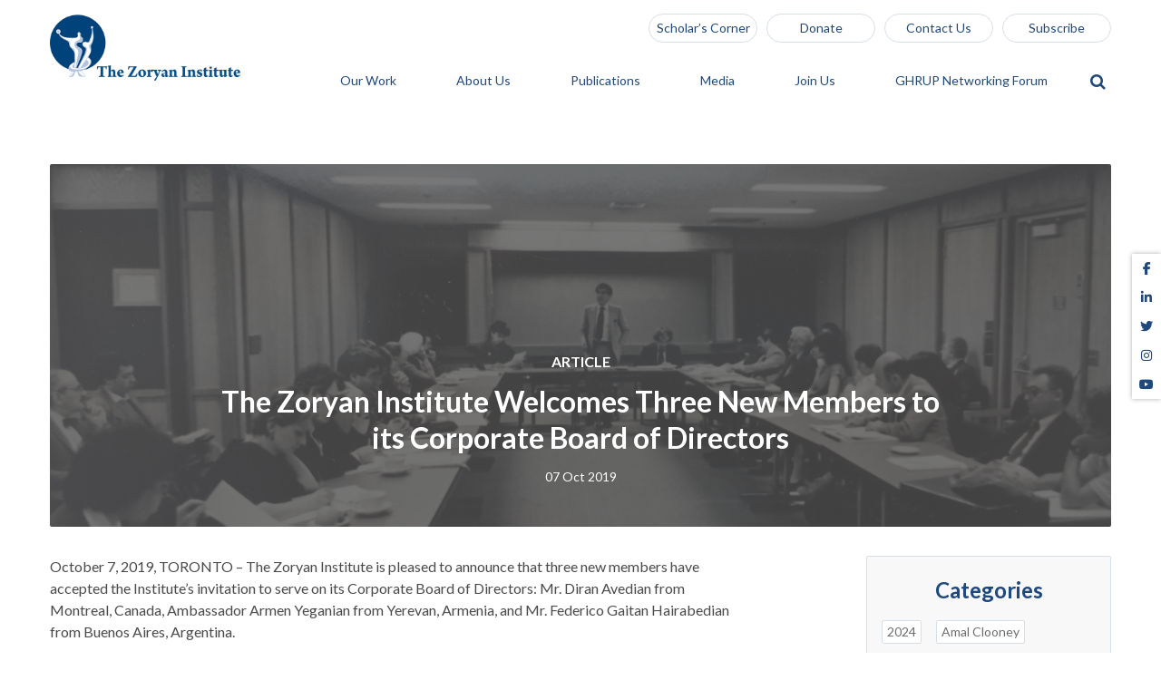

--- FILE ---
content_type: text/html; charset=UTF-8
request_url: https://zoryaninstitute.org/the-zoryan-institute-welcomes-three-new-members-to-its-corporate-board-of-directors/
body_size: 20213
content:
<!DOCTYPE html>
<html dir="ltr" lang="en" prefix="og: https://ogp.me/ns#">
<head>
	<meta charset="UTF-8">
	<meta name="viewport" content="width=device-width, initial-scale=1.0">
	<title>The Zoryan Institute Welcomes Three New Members to its Corporate Board of Directors | Zoryan Institute</title>
	<!-- HTML5 Shim and Respond.js IE8 support of HTML5 elements and media queries -->
	<!-- WARNING: Respond.js doesn't work if you view the page via file:// -->
	<!--[if lt IE 9]>
		<script src="https://oss.maxcdn.com/libs/html5shiv/3.7.0/html5shiv.js"></script>
		<script src="https://oss.maxcdn.com/libs/respond.js/1.4.2/respond.min.js"></script>
	<![endif]-->
	<link rel="pingback" href="https://zoryaninstitute.org/xmlrpc.php">
	<link href="https://fonts.googleapis.com/css?family=Lato:400,400i,700,900" rel="stylesheet">
	<link rel="canonical" href="https://zoryaninstitute.org/the-zoryan-institute-welcomes-three-new-members-to-its-corporate-board-of-directors/">
	<script src="https://apis.google.com/js/platform.js" async defer></script>
	<!-- Generate favicon here http://www.favicon-generator.org/ -->
	<link rel="apple-touch-icon" sizes="57x57" href="https://zoryaninstitute.org/wp-content/themes/zoryan/img/favicon/apple-icon-57x57.png">
	<link rel="apple-touch-icon" sizes="60x60" href="https://zoryaninstitute.org/wp-content/themes/zoryan/img/favicon/apple-icon-60x60.png">
	<link rel="apple-touch-icon" sizes="72x72" href="https://zoryaninstitute.org/wp-content/themes/zoryan/img/favicon/apple-icon-72x72.png">
	<link rel="apple-touch-icon" sizes="76x76" href="https://zoryaninstitute.org/wp-content/themes/zoryan/img/favicon/apple-icon-76x76.png">
	<link rel="apple-touch-icon" sizes="114x114" href="https://zoryaninstitute.org/wp-content/themes/zoryan/img/favicon/apple-icon-114x114.png">
	<link rel="apple-touch-icon" sizes="120x120" href="https://zoryaninstitute.org/wp-content/themes/zoryan/img/favicon/apple-icon-120x120.png">
	<link rel="apple-touch-icon" sizes="144x144" href="https://zoryaninstitute.org/wp-content/themes/zoryan/img/favicon/apple-icon-144x144.png">
	<link rel="apple-touch-icon" sizes="152x152" href="https://zoryaninstitute.org/wp-content/themes/zoryan/img/favicon/apple-icon-152x152.png">
	<link rel="apple-touch-icon" sizes="180x180" href="https://zoryaninstitute.org/wp-content/themes/zoryan/img/favicon/apple-icon-180x180.png">
	<link rel="icon" type="image/png" sizes="192x192" href="https://zoryaninstitute.org/wp-content/themes/zoryan/img/favicon/android-icon-192x192.png">
	<link rel="icon" type="image/png" sizes="32x32" href="https://zoryaninstitute.org/wp-content/themes/zoryan/img/favicon/favicon-32x32.png">
	<link rel="icon" type="image/png" sizes="96x96" href="https://zoryaninstitute.org/wp-content/themes/zoryan/img/favicon/favicon-96x96.png">
	<link rel="icon" type="image/png" sizes="16x16" href="https://zoryaninstitute.org/wp-content/themes/zoryan/img/favicon/favicon-16x16.png">
	<link rel="manifest" href="https://zoryaninstitute.org/wp-content/themes/zoryan/img/favicon/manifest.json">
	<meta name="msapplication-TileColor" content="#ffffff">
	<meta name="msapplication-TileImage" content="https://zoryaninstitute.org/wp-content/themes/zoryan/img/favicon/ms-icon-144x144.png">
	<meta name="theme-color" content="#ffffff">
	
		<!-- All in One SEO 4.9.3 - aioseo.com -->
	<meta name="robots" content="max-image-preview:large" />
	<meta name="author" content="webmaster"/>
	<link rel="canonical" href="https://zoryaninstitute.org/the-zoryan-institute-welcomes-three-new-members-to-its-corporate-board-of-directors/" />
	<meta name="generator" content="All in One SEO (AIOSEO) 4.9.3" />
		<meta property="og:locale" content="en_US" />
		<meta property="og:site_name" content="Zoryan Institute | Raising awareness on issues of Universal Human Rights, Genocide &amp; Diaspora-Homeland relations through academic work" />
		<meta property="og:type" content="article" />
		<meta property="og:title" content="The Zoryan Institute Welcomes Three New Members to its Corporate Board of Directors | Zoryan Institute" />
		<meta property="og:url" content="https://zoryaninstitute.org/the-zoryan-institute-welcomes-three-new-members-to-its-corporate-board-of-directors/" />
		<meta property="article:published_time" content="2019-10-07T14:01:44+00:00" />
		<meta property="article:modified_time" content="2019-10-07T14:01:45+00:00" />
		<meta property="article:publisher" content="https://www.facebook.com/ZoryanInstitute/" />
		<meta name="twitter:card" content="summary_large_image" />
		<meta name="twitter:site" content="@ZoryanInstitute" />
		<meta name="twitter:title" content="The Zoryan Institute Welcomes Three New Members to its Corporate Board of Directors | Zoryan Institute" />
		<meta name="twitter:creator" content="@ZoryanInstitute" />
		<script type="application/ld+json" class="aioseo-schema">
			{"@context":"https:\/\/schema.org","@graph":[{"@type":"BlogPosting","@id":"https:\/\/zoryaninstitute.org\/the-zoryan-institute-welcomes-three-new-members-to-its-corporate-board-of-directors\/#blogposting","name":"The Zoryan Institute Welcomes Three New Members to its Corporate Board of Directors | Zoryan Institute","headline":"The Zoryan Institute Welcomes Three New Members to its Corporate Board of Directors","author":{"@id":"https:\/\/zoryaninstitute.org\/author\/webmaster\/#author"},"publisher":{"@id":"https:\/\/zoryaninstitute.org\/#organization"},"image":{"@type":"ImageObject","url":"https:\/\/zoryaninstitute.org\/wp-content\/uploads\/2019\/10\/20160721_131053-002.jpg","width":4128,"height":2322},"datePublished":"2019-10-07T14:01:44-04:00","dateModified":"2019-10-07T14:01:45-04:00","inLanguage":"en","mainEntityOfPage":{"@id":"https:\/\/zoryaninstitute.org\/the-zoryan-institute-welcomes-three-new-members-to-its-corporate-board-of-directors\/#webpage"},"isPartOf":{"@id":"https:\/\/zoryaninstitute.org\/the-zoryan-institute-welcomes-three-new-members-to-its-corporate-board-of-directors\/#webpage"},"articleSection":"News"},{"@type":"BreadcrumbList","@id":"https:\/\/zoryaninstitute.org\/the-zoryan-institute-welcomes-three-new-members-to-its-corporate-board-of-directors\/#breadcrumblist","itemListElement":[{"@type":"ListItem","@id":"https:\/\/zoryaninstitute.org#listItem","position":1,"name":"Home","item":"https:\/\/zoryaninstitute.org","nextItem":{"@type":"ListItem","@id":"https:\/\/zoryaninstitute.org\/category\/news\/#listItem","name":"News"}},{"@type":"ListItem","@id":"https:\/\/zoryaninstitute.org\/category\/news\/#listItem","position":2,"name":"News","item":"https:\/\/zoryaninstitute.org\/category\/news\/","nextItem":{"@type":"ListItem","@id":"https:\/\/zoryaninstitute.org\/the-zoryan-institute-welcomes-three-new-members-to-its-corporate-board-of-directors\/#listItem","name":"The Zoryan Institute Welcomes Three New Members to its Corporate Board of Directors"},"previousItem":{"@type":"ListItem","@id":"https:\/\/zoryaninstitute.org#listItem","name":"Home"}},{"@type":"ListItem","@id":"https:\/\/zoryaninstitute.org\/the-zoryan-institute-welcomes-three-new-members-to-its-corporate-board-of-directors\/#listItem","position":3,"name":"The Zoryan Institute Welcomes Three New Members to its Corporate Board of Directors","previousItem":{"@type":"ListItem","@id":"https:\/\/zoryaninstitute.org\/category\/news\/#listItem","name":"News"}}]},{"@type":"Organization","@id":"https:\/\/zoryaninstitute.org\/#organization","name":"Zoryan Institute","description":"Raising awareness on issues of Universal Human Rights, Genocide & Diaspora-Homeland relations through academic work","url":"https:\/\/zoryaninstitute.org\/","sameAs":["https:\/\/www.facebook.com\/ZoryanInstitute\/","https:\/\/twitter.com\/ZoryanInstitute","https:\/\/www.instagram.com\/zoryaninstitute","https:\/\/www.youtube.com\/@zie-chronicles2890","https:\/\/www.linkedin.com\/school\/international-institute-for-genocide-and-human-rights-studies-a-division-of-the-zoryan-institute-\/?viewAsMember=true"]},{"@type":"Person","@id":"https:\/\/zoryaninstitute.org\/author\/webmaster\/#author","url":"https:\/\/zoryaninstitute.org\/author\/webmaster\/","name":"webmaster","image":{"@type":"ImageObject","@id":"https:\/\/zoryaninstitute.org\/the-zoryan-institute-welcomes-three-new-members-to-its-corporate-board-of-directors\/#authorImage","url":"https:\/\/secure.gravatar.com\/avatar\/fc87352157fcf41720f2b7a4830757b70d0e065f17fd421a05fcb5ee72a5999e?s=96&d=mm&r=g","width":96,"height":96,"caption":"webmaster"}},{"@type":"WebPage","@id":"https:\/\/zoryaninstitute.org\/the-zoryan-institute-welcomes-three-new-members-to-its-corporate-board-of-directors\/#webpage","url":"https:\/\/zoryaninstitute.org\/the-zoryan-institute-welcomes-three-new-members-to-its-corporate-board-of-directors\/","name":"The Zoryan Institute Welcomes Three New Members to its Corporate Board of Directors | Zoryan Institute","inLanguage":"en","isPartOf":{"@id":"https:\/\/zoryaninstitute.org\/#website"},"breadcrumb":{"@id":"https:\/\/zoryaninstitute.org\/the-zoryan-institute-welcomes-three-new-members-to-its-corporate-board-of-directors\/#breadcrumblist"},"author":{"@id":"https:\/\/zoryaninstitute.org\/author\/webmaster\/#author"},"creator":{"@id":"https:\/\/zoryaninstitute.org\/author\/webmaster\/#author"},"image":{"@type":"ImageObject","url":"https:\/\/zoryaninstitute.org\/wp-content\/uploads\/2019\/10\/20160721_131053-002.jpg","@id":"https:\/\/zoryaninstitute.org\/the-zoryan-institute-welcomes-three-new-members-to-its-corporate-board-of-directors\/#mainImage","width":4128,"height":2322},"primaryImageOfPage":{"@id":"https:\/\/zoryaninstitute.org\/the-zoryan-institute-welcomes-three-new-members-to-its-corporate-board-of-directors\/#mainImage"},"datePublished":"2019-10-07T14:01:44-04:00","dateModified":"2019-10-07T14:01:45-04:00"},{"@type":"WebSite","@id":"https:\/\/zoryaninstitute.org\/#website","url":"https:\/\/zoryaninstitute.org\/","name":"Zoryan Institute","description":"Raising awareness on issues of Universal Human Rights, Genocide & Diaspora-Homeland relations through academic work","inLanguage":"en","publisher":{"@id":"https:\/\/zoryaninstitute.org\/#organization"}}]}
		</script>
		<!-- All in One SEO -->

<link rel='dns-prefetch' href='//maxcdn.bootstrapcdn.com' />
<link rel='dns-prefetch' href='//www.googletagmanager.com' />
<link rel="alternate" title="oEmbed (JSON)" type="application/json+oembed" href="https://zoryaninstitute.org/wp-json/oembed/1.0/embed?url=https%3A%2F%2Fzoryaninstitute.org%2Fthe-zoryan-institute-welcomes-three-new-members-to-its-corporate-board-of-directors%2F" />
<link rel="alternate" title="oEmbed (XML)" type="text/xml+oembed" href="https://zoryaninstitute.org/wp-json/oembed/1.0/embed?url=https%3A%2F%2Fzoryaninstitute.org%2Fthe-zoryan-institute-welcomes-three-new-members-to-its-corporate-board-of-directors%2F&#038;format=xml" />
		<!-- This site uses the Google Analytics by MonsterInsights plugin v9.11.1 - Using Analytics tracking - https://www.monsterinsights.com/ -->
		<!-- Note: MonsterInsights is not currently configured on this site. The site owner needs to authenticate with Google Analytics in the MonsterInsights settings panel. -->
					<!-- No tracking code set -->
				<!-- / Google Analytics by MonsterInsights -->
		<style id='wp-img-auto-sizes-contain-inline-css' type='text/css'>
img:is([sizes=auto i],[sizes^="auto," i]){contain-intrinsic-size:3000px 1500px}
/*# sourceURL=wp-img-auto-sizes-contain-inline-css */
</style>
<link rel='stylesheet' id='formidable-css' href='https://zoryaninstitute.org/wp-content/plugins/formidable/css/formidableforms.css?ver=115937' type='text/css' media='all' />
<style id='wp-emoji-styles-inline-css' type='text/css'>

	img.wp-smiley, img.emoji {
		display: inline !important;
		border: none !important;
		box-shadow: none !important;
		height: 1em !important;
		width: 1em !important;
		margin: 0 0.07em !important;
		vertical-align: -0.1em !important;
		background: none !important;
		padding: 0 !important;
	}
/*# sourceURL=wp-emoji-styles-inline-css */
</style>
<link rel='stylesheet' id='wp-block-library-css' href='https://zoryaninstitute.org/wp-includes/css/dist/block-library/style.min.css?ver=6.9' type='text/css' media='all' />
<style id='classic-theme-styles-inline-css' type='text/css'>
/*! This file is auto-generated */
.wp-block-button__link{color:#fff;background-color:#32373c;border-radius:9999px;box-shadow:none;text-decoration:none;padding:calc(.667em + 2px) calc(1.333em + 2px);font-size:1.125em}.wp-block-file__button{background:#32373c;color:#fff;text-decoration:none}
/*# sourceURL=/wp-includes/css/classic-themes.min.css */
</style>
<link rel='stylesheet' id='aioseo/css/src/vue/standalone/blocks/table-of-contents/global.scss-css' href='https://zoryaninstitute.org/wp-content/plugins/all-in-one-seo-pack/dist/Lite/assets/css/table-of-contents/global.e90f6d47.css?ver=4.9.3' type='text/css' media='all' />
<style id='global-styles-inline-css' type='text/css'>
:root{--wp--preset--aspect-ratio--square: 1;--wp--preset--aspect-ratio--4-3: 4/3;--wp--preset--aspect-ratio--3-4: 3/4;--wp--preset--aspect-ratio--3-2: 3/2;--wp--preset--aspect-ratio--2-3: 2/3;--wp--preset--aspect-ratio--16-9: 16/9;--wp--preset--aspect-ratio--9-16: 9/16;--wp--preset--color--black: #000000;--wp--preset--color--cyan-bluish-gray: #abb8c3;--wp--preset--color--white: #ffffff;--wp--preset--color--pale-pink: #f78da7;--wp--preset--color--vivid-red: #cf2e2e;--wp--preset--color--luminous-vivid-orange: #ff6900;--wp--preset--color--luminous-vivid-amber: #fcb900;--wp--preset--color--light-green-cyan: #7bdcb5;--wp--preset--color--vivid-green-cyan: #00d084;--wp--preset--color--pale-cyan-blue: #8ed1fc;--wp--preset--color--vivid-cyan-blue: #0693e3;--wp--preset--color--vivid-purple: #9b51e0;--wp--preset--gradient--vivid-cyan-blue-to-vivid-purple: linear-gradient(135deg,rgb(6,147,227) 0%,rgb(155,81,224) 100%);--wp--preset--gradient--light-green-cyan-to-vivid-green-cyan: linear-gradient(135deg,rgb(122,220,180) 0%,rgb(0,208,130) 100%);--wp--preset--gradient--luminous-vivid-amber-to-luminous-vivid-orange: linear-gradient(135deg,rgb(252,185,0) 0%,rgb(255,105,0) 100%);--wp--preset--gradient--luminous-vivid-orange-to-vivid-red: linear-gradient(135deg,rgb(255,105,0) 0%,rgb(207,46,46) 100%);--wp--preset--gradient--very-light-gray-to-cyan-bluish-gray: linear-gradient(135deg,rgb(238,238,238) 0%,rgb(169,184,195) 100%);--wp--preset--gradient--cool-to-warm-spectrum: linear-gradient(135deg,rgb(74,234,220) 0%,rgb(151,120,209) 20%,rgb(207,42,186) 40%,rgb(238,44,130) 60%,rgb(251,105,98) 80%,rgb(254,248,76) 100%);--wp--preset--gradient--blush-light-purple: linear-gradient(135deg,rgb(255,206,236) 0%,rgb(152,150,240) 100%);--wp--preset--gradient--blush-bordeaux: linear-gradient(135deg,rgb(254,205,165) 0%,rgb(254,45,45) 50%,rgb(107,0,62) 100%);--wp--preset--gradient--luminous-dusk: linear-gradient(135deg,rgb(255,203,112) 0%,rgb(199,81,192) 50%,rgb(65,88,208) 100%);--wp--preset--gradient--pale-ocean: linear-gradient(135deg,rgb(255,245,203) 0%,rgb(182,227,212) 50%,rgb(51,167,181) 100%);--wp--preset--gradient--electric-grass: linear-gradient(135deg,rgb(202,248,128) 0%,rgb(113,206,126) 100%);--wp--preset--gradient--midnight: linear-gradient(135deg,rgb(2,3,129) 0%,rgb(40,116,252) 100%);--wp--preset--font-size--small: 13px;--wp--preset--font-size--medium: 20px;--wp--preset--font-size--large: 36px;--wp--preset--font-size--x-large: 42px;--wp--preset--spacing--20: 0.44rem;--wp--preset--spacing--30: 0.67rem;--wp--preset--spacing--40: 1rem;--wp--preset--spacing--50: 1.5rem;--wp--preset--spacing--60: 2.25rem;--wp--preset--spacing--70: 3.38rem;--wp--preset--spacing--80: 5.06rem;--wp--preset--shadow--natural: 6px 6px 9px rgba(0, 0, 0, 0.2);--wp--preset--shadow--deep: 12px 12px 50px rgba(0, 0, 0, 0.4);--wp--preset--shadow--sharp: 6px 6px 0px rgba(0, 0, 0, 0.2);--wp--preset--shadow--outlined: 6px 6px 0px -3px rgb(255, 255, 255), 6px 6px rgb(0, 0, 0);--wp--preset--shadow--crisp: 6px 6px 0px rgb(0, 0, 0);}:where(.is-layout-flex){gap: 0.5em;}:where(.is-layout-grid){gap: 0.5em;}body .is-layout-flex{display: flex;}.is-layout-flex{flex-wrap: wrap;align-items: center;}.is-layout-flex > :is(*, div){margin: 0;}body .is-layout-grid{display: grid;}.is-layout-grid > :is(*, div){margin: 0;}:where(.wp-block-columns.is-layout-flex){gap: 2em;}:where(.wp-block-columns.is-layout-grid){gap: 2em;}:where(.wp-block-post-template.is-layout-flex){gap: 1.25em;}:where(.wp-block-post-template.is-layout-grid){gap: 1.25em;}.has-black-color{color: var(--wp--preset--color--black) !important;}.has-cyan-bluish-gray-color{color: var(--wp--preset--color--cyan-bluish-gray) !important;}.has-white-color{color: var(--wp--preset--color--white) !important;}.has-pale-pink-color{color: var(--wp--preset--color--pale-pink) !important;}.has-vivid-red-color{color: var(--wp--preset--color--vivid-red) !important;}.has-luminous-vivid-orange-color{color: var(--wp--preset--color--luminous-vivid-orange) !important;}.has-luminous-vivid-amber-color{color: var(--wp--preset--color--luminous-vivid-amber) !important;}.has-light-green-cyan-color{color: var(--wp--preset--color--light-green-cyan) !important;}.has-vivid-green-cyan-color{color: var(--wp--preset--color--vivid-green-cyan) !important;}.has-pale-cyan-blue-color{color: var(--wp--preset--color--pale-cyan-blue) !important;}.has-vivid-cyan-blue-color{color: var(--wp--preset--color--vivid-cyan-blue) !important;}.has-vivid-purple-color{color: var(--wp--preset--color--vivid-purple) !important;}.has-black-background-color{background-color: var(--wp--preset--color--black) !important;}.has-cyan-bluish-gray-background-color{background-color: var(--wp--preset--color--cyan-bluish-gray) !important;}.has-white-background-color{background-color: var(--wp--preset--color--white) !important;}.has-pale-pink-background-color{background-color: var(--wp--preset--color--pale-pink) !important;}.has-vivid-red-background-color{background-color: var(--wp--preset--color--vivid-red) !important;}.has-luminous-vivid-orange-background-color{background-color: var(--wp--preset--color--luminous-vivid-orange) !important;}.has-luminous-vivid-amber-background-color{background-color: var(--wp--preset--color--luminous-vivid-amber) !important;}.has-light-green-cyan-background-color{background-color: var(--wp--preset--color--light-green-cyan) !important;}.has-vivid-green-cyan-background-color{background-color: var(--wp--preset--color--vivid-green-cyan) !important;}.has-pale-cyan-blue-background-color{background-color: var(--wp--preset--color--pale-cyan-blue) !important;}.has-vivid-cyan-blue-background-color{background-color: var(--wp--preset--color--vivid-cyan-blue) !important;}.has-vivid-purple-background-color{background-color: var(--wp--preset--color--vivid-purple) !important;}.has-black-border-color{border-color: var(--wp--preset--color--black) !important;}.has-cyan-bluish-gray-border-color{border-color: var(--wp--preset--color--cyan-bluish-gray) !important;}.has-white-border-color{border-color: var(--wp--preset--color--white) !important;}.has-pale-pink-border-color{border-color: var(--wp--preset--color--pale-pink) !important;}.has-vivid-red-border-color{border-color: var(--wp--preset--color--vivid-red) !important;}.has-luminous-vivid-orange-border-color{border-color: var(--wp--preset--color--luminous-vivid-orange) !important;}.has-luminous-vivid-amber-border-color{border-color: var(--wp--preset--color--luminous-vivid-amber) !important;}.has-light-green-cyan-border-color{border-color: var(--wp--preset--color--light-green-cyan) !important;}.has-vivid-green-cyan-border-color{border-color: var(--wp--preset--color--vivid-green-cyan) !important;}.has-pale-cyan-blue-border-color{border-color: var(--wp--preset--color--pale-cyan-blue) !important;}.has-vivid-cyan-blue-border-color{border-color: var(--wp--preset--color--vivid-cyan-blue) !important;}.has-vivid-purple-border-color{border-color: var(--wp--preset--color--vivid-purple) !important;}.has-vivid-cyan-blue-to-vivid-purple-gradient-background{background: var(--wp--preset--gradient--vivid-cyan-blue-to-vivid-purple) !important;}.has-light-green-cyan-to-vivid-green-cyan-gradient-background{background: var(--wp--preset--gradient--light-green-cyan-to-vivid-green-cyan) !important;}.has-luminous-vivid-amber-to-luminous-vivid-orange-gradient-background{background: var(--wp--preset--gradient--luminous-vivid-amber-to-luminous-vivid-orange) !important;}.has-luminous-vivid-orange-to-vivid-red-gradient-background{background: var(--wp--preset--gradient--luminous-vivid-orange-to-vivid-red) !important;}.has-very-light-gray-to-cyan-bluish-gray-gradient-background{background: var(--wp--preset--gradient--very-light-gray-to-cyan-bluish-gray) !important;}.has-cool-to-warm-spectrum-gradient-background{background: var(--wp--preset--gradient--cool-to-warm-spectrum) !important;}.has-blush-light-purple-gradient-background{background: var(--wp--preset--gradient--blush-light-purple) !important;}.has-blush-bordeaux-gradient-background{background: var(--wp--preset--gradient--blush-bordeaux) !important;}.has-luminous-dusk-gradient-background{background: var(--wp--preset--gradient--luminous-dusk) !important;}.has-pale-ocean-gradient-background{background: var(--wp--preset--gradient--pale-ocean) !important;}.has-electric-grass-gradient-background{background: var(--wp--preset--gradient--electric-grass) !important;}.has-midnight-gradient-background{background: var(--wp--preset--gradient--midnight) !important;}.has-small-font-size{font-size: var(--wp--preset--font-size--small) !important;}.has-medium-font-size{font-size: var(--wp--preset--font-size--medium) !important;}.has-large-font-size{font-size: var(--wp--preset--font-size--large) !important;}.has-x-large-font-size{font-size: var(--wp--preset--font-size--x-large) !important;}
:where(.wp-block-post-template.is-layout-flex){gap: 1.25em;}:where(.wp-block-post-template.is-layout-grid){gap: 1.25em;}
:where(.wp-block-term-template.is-layout-flex){gap: 1.25em;}:where(.wp-block-term-template.is-layout-grid){gap: 1.25em;}
:where(.wp-block-columns.is-layout-flex){gap: 2em;}:where(.wp-block-columns.is-layout-grid){gap: 2em;}
:root :where(.wp-block-pullquote){font-size: 1.5em;line-height: 1.6;}
/*# sourceURL=global-styles-inline-css */
</style>
<link rel='stylesheet' id='af-fontawesome-css' href='https://zoryaninstitute.org/wp-content/plugins/asgaros-forum/libs/fontawesome/css/all.min.css?ver=3.3.0' type='text/css' media='all' />
<link rel='stylesheet' id='af-fontawesome-compat-v4-css' href='https://zoryaninstitute.org/wp-content/plugins/asgaros-forum/libs/fontawesome/css/v4-shims.min.css?ver=3.3.0' type='text/css' media='all' />
<link rel='stylesheet' id='af-widgets-css' href='https://zoryaninstitute.org/wp-content/plugins/asgaros-forum/skin/widgets.css?ver=3.3.0' type='text/css' media='all' />
<link rel='stylesheet' id='wpa-css-css' href='https://zoryaninstitute.org/wp-content/plugins/honeypot/includes/css/wpa.css?ver=2.3.04' type='text/css' media='all' />
<link rel='stylesheet' id='SFSImainCss-css' href='https://zoryaninstitute.org/wp-content/plugins/ultimate-social-media-icons/css/sfsi-style.css?ver=2.9.6' type='text/css' media='all' />
<link rel='stylesheet' id='hide-admin-bar-based-on-user-roles-css' href='https://zoryaninstitute.org/wp-content/plugins/hide-admin-bar-based-on-user-roles/public/css/hide-admin-bar-based-on-user-roles-public.css?ver=7.0.2' type='text/css' media='all' />
<link rel='stylesheet' id='bootstrap-style-css' href='//maxcdn.bootstrapcdn.com/bootstrap/3.3.7/css/bootstrap.min.css?ver=6.9' type='text/css' media='all' />
<link rel='stylesheet' id='owl-css' href='https://zoryaninstitute.org/wp-content/themes/zoryan/js/owl/assets/owl.carousel.css?ver=6.9' type='text/css' media='all' />
<link rel='stylesheet' id='owl-default-css' href='https://zoryaninstitute.org/wp-content/themes/zoryan/js/owl/assets/owl.theme.default.min.css?ver=6.9' type='text/css' media='all' />
<link rel='stylesheet' id='font-awesome-css' href='https://zoryaninstitute.org/wp-content/plugins/elementor/assets/lib/font-awesome/css/font-awesome.min.css?ver=4.7.0' type='text/css' media='all' />
<link rel='stylesheet' id='stylecss-css' href='https://zoryaninstitute.org/wp-content/themes/zoryan/style.css?ver=6.9' type='text/css' media='all' />
<link rel='stylesheet' id='um_modal-css' href='https://zoryaninstitute.org/wp-content/plugins/ultimate-member/assets/css/um-modal.min.css?ver=2.11.1' type='text/css' media='all' />
<link rel='stylesheet' id='um_ui-css' href='https://zoryaninstitute.org/wp-content/plugins/ultimate-member/assets/libs/jquery-ui/jquery-ui.min.css?ver=1.13.2' type='text/css' media='all' />
<link rel='stylesheet' id='um_tipsy-css' href='https://zoryaninstitute.org/wp-content/plugins/ultimate-member/assets/libs/tipsy/tipsy.min.css?ver=1.0.0a' type='text/css' media='all' />
<link rel='stylesheet' id='um_raty-css' href='https://zoryaninstitute.org/wp-content/plugins/ultimate-member/assets/libs/raty/um-raty.min.css?ver=2.6.0' type='text/css' media='all' />
<link rel='stylesheet' id='select2-css' href='https://zoryaninstitute.org/wp-content/plugins/ultimate-member/assets/libs/select2/select2.min.css?ver=4.0.13' type='text/css' media='all' />
<link rel='stylesheet' id='um_fileupload-css' href='https://zoryaninstitute.org/wp-content/plugins/ultimate-member/assets/css/um-fileupload.min.css?ver=2.11.1' type='text/css' media='all' />
<link rel='stylesheet' id='um_confirm-css' href='https://zoryaninstitute.org/wp-content/plugins/ultimate-member/assets/libs/um-confirm/um-confirm.min.css?ver=1.0' type='text/css' media='all' />
<link rel='stylesheet' id='um_datetime-css' href='https://zoryaninstitute.org/wp-content/plugins/ultimate-member/assets/libs/pickadate/default.min.css?ver=3.6.2' type='text/css' media='all' />
<link rel='stylesheet' id='um_datetime_date-css' href='https://zoryaninstitute.org/wp-content/plugins/ultimate-member/assets/libs/pickadate/default.date.min.css?ver=3.6.2' type='text/css' media='all' />
<link rel='stylesheet' id='um_datetime_time-css' href='https://zoryaninstitute.org/wp-content/plugins/ultimate-member/assets/libs/pickadate/default.time.min.css?ver=3.6.2' type='text/css' media='all' />
<link rel='stylesheet' id='um_fonticons_ii-css' href='https://zoryaninstitute.org/wp-content/plugins/ultimate-member/assets/libs/legacy/fonticons/fonticons-ii.min.css?ver=2.11.1' type='text/css' media='all' />
<link rel='stylesheet' id='um_fonticons_fa-css' href='https://zoryaninstitute.org/wp-content/plugins/ultimate-member/assets/libs/legacy/fonticons/fonticons-fa.min.css?ver=2.11.1' type='text/css' media='all' />
<link rel='stylesheet' id='um_fontawesome-css' href='https://zoryaninstitute.org/wp-content/plugins/ultimate-member/assets/css/um-fontawesome.min.css?ver=6.5.2' type='text/css' media='all' />
<link rel='stylesheet' id='um_common-css' href='https://zoryaninstitute.org/wp-content/plugins/ultimate-member/assets/css/common.min.css?ver=2.11.1' type='text/css' media='all' />
<link rel='stylesheet' id='um_responsive-css' href='https://zoryaninstitute.org/wp-content/plugins/ultimate-member/assets/css/um-responsive.min.css?ver=2.11.1' type='text/css' media='all' />
<link rel='stylesheet' id='um_styles-css' href='https://zoryaninstitute.org/wp-content/plugins/ultimate-member/assets/css/um-styles.min.css?ver=2.11.1' type='text/css' media='all' />
<link rel='stylesheet' id='um_crop-css' href='https://zoryaninstitute.org/wp-content/plugins/ultimate-member/assets/libs/cropper/cropper.min.css?ver=1.6.1' type='text/css' media='all' />
<link rel='stylesheet' id='um_profile-css' href='https://zoryaninstitute.org/wp-content/plugins/ultimate-member/assets/css/um-profile.min.css?ver=2.11.1' type='text/css' media='all' />
<link rel='stylesheet' id='um_account-css' href='https://zoryaninstitute.org/wp-content/plugins/ultimate-member/assets/css/um-account.min.css?ver=2.11.1' type='text/css' media='all' />
<link rel='stylesheet' id='um_misc-css' href='https://zoryaninstitute.org/wp-content/plugins/ultimate-member/assets/css/um-misc.min.css?ver=2.11.1' type='text/css' media='all' />
<link rel='stylesheet' id='um_default_css-css' href='https://zoryaninstitute.org/wp-content/plugins/ultimate-member/assets/css/um-old-default.min.css?ver=2.11.1' type='text/css' media='all' />
<script type="text/javascript" src="https://zoryaninstitute.org/wp-includes/js/jquery/jquery.min.js?ver=3.7.1" id="jquery-core-js"></script>
<script type="text/javascript" src="https://zoryaninstitute.org/wp-includes/js/jquery/jquery-migrate.min.js?ver=3.4.1" id="jquery-migrate-js"></script>
<script type="text/javascript" src="https://zoryaninstitute.org/wp-content/plugins/hide-admin-bar-based-on-user-roles/public/js/hide-admin-bar-based-on-user-roles-public.js?ver=7.0.2" id="hide-admin-bar-based-on-user-roles-js"></script>

<!-- Google tag (gtag.js) snippet added by Site Kit -->
<!-- Google Analytics snippet added by Site Kit -->
<script type="text/javascript" src="https://www.googletagmanager.com/gtag/js?id=GT-PHGJPBW" id="google_gtagjs-js" async></script>
<script type="text/javascript" id="google_gtagjs-js-after">
/* <![CDATA[ */
window.dataLayer = window.dataLayer || [];function gtag(){dataLayer.push(arguments);}
gtag("set","linker",{"domains":["zoryaninstitute.org"]});
gtag("js", new Date());
gtag("set", "developer_id.dZTNiMT", true);
gtag("config", "GT-PHGJPBW");
//# sourceURL=google_gtagjs-js-after
/* ]]> */
</script>
<script type="text/javascript" src="https://zoryaninstitute.org/wp-content/plugins/ultimate-member/assets/js/um-gdpr.min.js?ver=2.11.1" id="um-gdpr-js"></script>
<link rel="https://api.w.org/" href="https://zoryaninstitute.org/wp-json/" /><link rel="alternate" title="JSON" type="application/json" href="https://zoryaninstitute.org/wp-json/wp/v2/posts/3627" /><link rel="EditURI" type="application/rsd+xml" title="RSD" href="https://zoryaninstitute.org/xmlrpc.php?rsd" />
<meta name="generator" content="WordPress 6.9" />
<link rel='shortlink' href='https://zoryaninstitute.org/?p=3627' />
<meta name="generator" content="Site Kit by Google 1.171.0" /><meta name="follow.[base64]" content="wMxMNGfr6HbqwlCHbbbu"/><script>document.documentElement.className += " js";</script>
<meta name="generator" content="Elementor 3.34.3; features: e_font_icon_svg, additional_custom_breakpoints; settings: css_print_method-external, google_font-enabled, font_display-swap">
<style type="text/css">.recentcomments a{display:inline !important;padding:0 !important;margin:0 !important;}</style>			<style>
				.e-con.e-parent:nth-of-type(n+4):not(.e-lazyloaded):not(.e-no-lazyload),
				.e-con.e-parent:nth-of-type(n+4):not(.e-lazyloaded):not(.e-no-lazyload) * {
					background-image: none !important;
				}
				@media screen and (max-height: 1024px) {
					.e-con.e-parent:nth-of-type(n+3):not(.e-lazyloaded):not(.e-no-lazyload),
					.e-con.e-parent:nth-of-type(n+3):not(.e-lazyloaded):not(.e-no-lazyload) * {
						background-image: none !important;
					}
				}
				@media screen and (max-height: 640px) {
					.e-con.e-parent:nth-of-type(n+2):not(.e-lazyloaded):not(.e-no-lazyload),
					.e-con.e-parent:nth-of-type(n+2):not(.e-lazyloaded):not(.e-no-lazyload) * {
						background-image: none !important;
					}
				}
			</style>
			<link rel="icon" href="https://zoryaninstitute.org/wp-content/uploads/2024/10/cropped-New-Logo-Social-Update-32x32.png" sizes="32x32" />
<link rel="icon" href="https://zoryaninstitute.org/wp-content/uploads/2024/10/cropped-New-Logo-Social-Update-192x192.png" sizes="192x192" />
<link rel="apple-touch-icon" href="https://zoryaninstitute.org/wp-content/uploads/2024/10/cropped-New-Logo-Social-Update-180x180.png" />
<meta name="msapplication-TileImage" content="https://zoryaninstitute.org/wp-content/uploads/2024/10/cropped-New-Logo-Social-Update-270x270.png" />
		<style type="text/css" id="wp-custom-css">
			#forum-header{
	display:none !important;
} 

#forum-breadcrumbs{
	display:none !important;
}
/* 
.notice{
	display:none !important;
} */

.activate{
	margin-left: 10% !important;
	margin-right: 10% !important;
}


/* ultimate member profile custom links styling */
.buttons-row a {
background-color: #1F487C;
    color: white;
    padding: 15px 0px;
    display: block;
    width: 100%;
    text-align: center; 
		font-family: inherit;
    font-size: 14px;

}

/* profile page ultimate member */
.um-profile-nav {
    display: none; 
}

.um-faicon-check{
	display: none;
}

i.um-faicon-cog {
    display: none;
}
.um-field-label {
    font-family: Lato, sans-serif;
}
.um-field-area {
    font-family: Lato, sans-serif;
}
.um-field.um-field-block.um-field-block.um-field-type_block {
    font-family: Lato, sans-serif;
}
#af-wrapper .main-title {
    font-size: 20px;
    border: none;
    margin: 10px 0;
    font-weight: normal;
    color: #444;
}
.um input[type=submit].um-button, .um input[type=submit].um-button:focus, .um a.um-button, .um a.um-button.um-disabled:hover, .um a.um-button.um-disabled:focus, .um a.um-button.um-disabled:active { 
	background: #1F487C; 
	border-radius: 0px !important;
	font-family: inherit !important;
}
.forum-name {
    font-family: lato, sans-serif !important;
}
div#profile-content {
    font-family: 'Lato';
}

/* Terms and condition field styles */

.terms .um-col-1{
	display:flex !important;
}
.terms .um-field-block {
    display: block;
    padding-top: 25px;
    padding-left: 3px;
	font-size: 16px;
}

.terms .um-field-area{
	display:inline-block;
}

/*  */
.absolute-bottom{
	position:relative
}

/* Hide facebook bar in header */
.sfsi_sticky_icons_container_wrapper {
	display:none !important
}		</style>
		</head>
<body class="wp-singular post-template-default single single-post postid-3627 single-format-standard wp-theme-zoryan sfsi_actvite_theme_thin elementor-default elementor-kit-10516">
	<script type="text/javascript">
		var currentUrl = "https://zoryaninstitute.org/the-zoryan-institute-welcomes-three-new-members-to-its-corporate-board-of-directors/";
	</script>
	<div class="loader">
		<i class="fa fa-spinner fa-pulse" aria-hidden="true"></i>
	</div>
	<button type="button" class="back-to-top hidden-lg hidden-md hidden-sm">
		<i class="fa fa-angle-up" aria-hidden="true"></i>
	</button>
	<header class="static">
		<div class="container hidden-xs desktop-menu">
			<a href="https://zoryaninstitute.org" class="logo">
				<img src="https://zoryaninstitute.org/wp-content/uploads/2020/06/logo-new.png" class="img-responsive">
			</a>

			<div class="menu-section">
				<nav class="top-nav">
					<ul id="menu-top-menu" class="list-inline"><li id="menu-item-10959" class="menu-item menu-item-type-post_type menu-item-object-page menu-item-10959"><a href="https://zoryaninstitute.org/scholars-corner/">Scholar&#8217;s Corner</a></li>
<li id="menu-item-664" class="top-menu-item-donate menu-item menu-item-type-post_type menu-item-object-page menu-item-664"><a href="https://zoryaninstitute.org/donate/">Donate</a></li>
<li id="menu-item-2272" class="menu-item menu-item-type-custom menu-item-object-custom menu-item-2272"><a href="/join-us/#contact-us">Contact Us</a></li>
<li id="menu-item-53" class="subscribe-link menu-item menu-item-type-custom menu-item-object-custom menu-item-53"><a href="/#subscribe">Subscribe</a></li>
</ul>				</nav>
				<button class="search-btn" type="button">
					<i class="fa fa-search" aria-hidden="true"></i>
				</button>
				<nav id="site-nav" class="site-nav">
					<ul id="menu-main-menu" class="list-inline main-menu"><li id="menu-item-252" class="menu-item menu-item-type-post_type menu-item-object-page menu-item-has-children dropdown menu-item-252"><a href="https://zoryaninstitute.org/our-work/" class="dropdown-toggle" data-toggle="dropdown">Our Work <b class="caret"></b></a>
<ul class="dropdown-menu depth_0">
	<li id="menu-item-247" class="hash-link menu-item menu-item-type-custom menu-item-object-custom menu-item-has-children dropdown menu-item-247 dropdown-submenu"><a href="/zoryan/our-work/#ghrup" class="dropdown-toggle" data-toggle="dropdown">Genocide &#038; Human Rights University Program</a>
	<ul class="dropdown-menu sub-menu depth_1">
		<li id="menu-item-11451" class="menu-item menu-item-type-post_type menu-item-object-page menu-item-11451"><a href="https://zoryaninstitute.org/ghrup-featured-alumni/">GHRUP | Featured Alumni</a></li>
	</ul>
</li>
	<li id="menu-item-5154" class="menu-item menu-item-type-post_type menu-item-object-page menu-item-5154"><a href="https://zoryaninstitute.org/our-work/genocide-and-human-rights-webinar-series/">Genocide and Human Rights Webinar Series</a></li>
	<li id="menu-item-7637" class="menu-item menu-item-type-post_type menu-item-object-page menu-item-has-children dropdown menu-item-7637 dropdown-submenu"><a href="https://zoryaninstitute.org/genocide-education-in-high-schools/" class="dropdown-toggle" data-toggle="dropdown">Genocide Education in High Schools</a>
	<ul class="dropdown-menu sub-menu depth_1">
		<li id="menu-item-7638" class="menu-item menu-item-type-post_type menu-item-object-page menu-item-7638"><a href="https://zoryaninstitute.org/about-our-high-school-genocide-education-program-presenters/">About Our High School Genocide Education Program Presenters</a></li>
		<li id="menu-item-7639" class="menu-item menu-item-type-post_type menu-item-object-page menu-item-7639"><a href="https://zoryaninstitute.org/book-a-zi-genocide-education-presentation-at-your-school/">Book a ZI Genocide Education Presentation at Your School!</a></li>
		<li id="menu-item-7668" class="menu-item menu-item-type-post_type menu-item-object-page menu-item-has-children dropdown menu-item-7668 dropdown-submenu"><a href="https://zoryaninstitute.org/high-school-genocide-education-resources/" class="dropdown-toggle" data-toggle="dropdown">High School Genocide Education Resources</a>
		<ul class="dropdown-menu sub-menu depth_2">
			<li id="menu-item-7715" class="menu-item menu-item-type-post_type menu-item-object-page menu-item-7715"><a href="https://zoryaninstitute.org/educational-video-clips/">Educational Video Clips for High School Classrooms</a></li>
			<li id="menu-item-7751" class="menu-item menu-item-type-post_type menu-item-object-page menu-item-7751"><a href="https://zoryaninstitute.org/clips-on-teaching-about-human-rights-genocide/">Clips on Teaching About Human Rights &#038; Genocide</a></li>
			<li id="menu-item-7712" class="menu-item menu-item-type-post_type menu-item-object-page menu-item-7712"><a href="https://zoryaninstitute.org/additional-resources-for-teaching-about-human-rights-genocide-in-high-schools/">Additional Resources for Teaching About Human Rights &#038; Genocide in High Schools</a></li>
			<li id="menu-item-7711" class="menu-item menu-item-type-post_type menu-item-object-page menu-item-7711"><a href="https://zoryaninstitute.org/sign-up-for-a-2-year-teacher-subscription-to-zis-genocide-studies-international-journal/">Sign Up for a 2-Year Teacher Subscription to ZI’s Genocide Studies International Journal</a></li>
			<li id="menu-item-8179" class="menu-item menu-item-type-post_type menu-item-object-page menu-item-8179"><a href="https://zoryaninstitute.org/high-school-genocide-education-resources/educational-supplements/">Educational Supplements</a></li>
			<li id="menu-item-8623" class="menu-item menu-item-type-post_type menu-item-object-page menu-item-8623"><a href="https://zoryaninstitute.org/high-school-genocide-education-resources/student-essay-contest/">Student Essay Contest</a></li>
		</ul>
</li>
	</ul>
</li>
	<li id="menu-item-10225" class="menu-item menu-item-type-custom menu-item-object-custom menu-item-has-children dropdown menu-item-10225 dropdown-submenu"><a href="#" class="dropdown-toggle" data-toggle="dropdown">Exhibits</a>
	<ul class="dropdown-menu sub-menu depth_1">
		<li id="menu-item-5401" class="menu-item menu-item-type-post_type menu-item-object-page menu-item-5401"><a href="https://zoryaninstitute.org/our-work/the-forces-and-factors-virtual-gallery/">The Forces and Factors Virtual Gallery</a></li>
		<li id="menu-item-10226" class="menu-item menu-item-type-post_type menu-item-object-page menu-item-10226"><a href="https://zoryaninstitute.org/women-and-genocide-exhibit/">Women and Genocide Exhibit</a></li>
	</ul>
</li>
	<li id="menu-item-248" class="hash-link menu-item menu-item-type-custom menu-item-object-custom menu-item-248"><a href="/zoryan/our-work/#projects">Breakthrough Projects</a></li>
	<li id="menu-item-249" class="hash-link menu-item menu-item-type-custom menu-item-object-custom menu-item-249"><a href="/zoryan/our-work/#dialogue">Dialogue For Reconciliation</a></li>
	<li id="menu-item-250" class="hash-link menu-item menu-item-type-custom menu-item-object-custom menu-item-250"><a href="/zoryan/our-work/#conferences">Conferences</a></li>
	<li id="menu-item-6313" class="menu-item menu-item-type-post_type menu-item-object-page menu-item-has-children dropdown menu-item-6313 dropdown-submenu"><a href="https://zoryaninstitute.org/oral-history-2/" class="dropdown-toggle" data-toggle="dropdown">Oral History</a>
	<ul class="dropdown-menu sub-menu depth_1">
		<li id="menu-item-6381" class="mob-item menu-item menu-item-type-post_type menu-item-object-page menu-item-6381"><a href="https://zoryaninstitute.org/oral-history-2/">Oral History</a></li>
		<li id="menu-item-6325" class="menu-item menu-item-type-post_type menu-item-object-page menu-item-6325"><a href="https://zoryaninstitute.org/the-zoryan-institute-and-aua-center-for-oral-history/">The Zoryan Institute &#038; AUA Center for Oral History</a></li>
		<li id="menu-item-6068" class="menu-item menu-item-type-post_type menu-item-object-page menu-item-6068"><a href="https://zoryaninstitute.org/oral-history/the-second-artsakh-war-oral-history-project/">The 44-Day Artsakh War Oral History Project</a></li>
		<li id="menu-item-6320" class="menu-item menu-item-type-post_type menu-item-object-page menu-item-has-children dropdown menu-item-6320 dropdown-submenu"><a href="https://zoryaninstitute.org/the-armenian-genocide-oral-history-collection/" class="dropdown-toggle" data-toggle="dropdown">The Armenian Genocide Oral History Collection</a>
		<ul class="dropdown-menu sub-menu depth_2">
			<li id="menu-item-6385" class="menu-item menu-item-type-post_type menu-item-object-page menu-item-6385"><a href="https://zoryaninstitute.org/the-armenian-genocide-oral-history-collection/">The Armenian Genocide Oral History Collection</a></li>
			<li id="menu-item-6382" class="mob-item menu-item menu-item-type-post_type menu-item-object-page menu-item-6382"><a href="https://zoryaninstitute.org/armenian-genocide-oral-history-collection-catalogue/">Armenian Genocide Oral History Collection Catalogue</a></li>
			<li id="menu-item-6322" class="menu-item menu-item-type-post_type menu-item-object-page menu-item-6322"><a href="https://zoryaninstitute.org/oral-history/oral-history-access-policy/">Oral History Access Policy</a></li>
			<li id="menu-item-6361" class="menu-item menu-item-type-post_type menu-item-object-page menu-item-6361"><a href="https://zoryaninstitute.org/auroras-sunrise/">Aurora’s Sunrise</a></li>
			<li id="menu-item-6321" class="menu-item menu-item-type-post_type menu-item-object-page menu-item-6321"><a href="https://zoryaninstitute.org/clips-from-the-collection-zoryan-institutes-armenian-genocide-oral-history-project/">Clips from the Collection: Zoryan Institute’s Armenian Genocide Oral History Project</a></li>
			<li id="menu-item-6348" class="menu-item menu-item-type-post_type menu-item-object-page menu-item-6348"><a href="https://zoryaninstitute.org/an-armenian-journey/">An Armenian Journey</a></li>
		</ul>
</li>
		<li id="menu-item-6324" class="menu-item menu-item-type-post_type menu-item-object-page menu-item-6324"><a href="https://zoryaninstitute.org/syrian-armenian-oral-history-collection/">Syrian-Armenian Oral History Collection</a></li>
		<li id="menu-item-6323" class="menu-item menu-item-type-post_type menu-item-object-page menu-item-6323"><a href="https://zoryaninstitute.org/oral-history-webinars/">Oral History Webinars</a></li>
		<li id="menu-item-6334" class="menu-item menu-item-type-post_type menu-item-object-page menu-item-6334"><a href="https://zoryaninstitute.org/the-sumgait-tragedy/">The Sumgait Tragedy</a></li>
	</ul>
</li>
	<li id="menu-item-251" class="hash-link menu-item menu-item-type-custom menu-item-object-custom menu-item-251"><a href="/zoryan/our-work/#archiving">Archiving</a></li>
</ul>
</li>
<li id="menu-item-27" class="menu-item menu-item-type-post_type menu-item-object-page menu-item-has-children dropdown menu-item-27"><a href="https://zoryaninstitute.org/about-us/" class="dropdown-toggle" data-toggle="dropdown">About Us <b class="caret"></b></a>
<ul class="dropdown-menu depth_0">
	<li id="menu-item-562" class="hash-link menu-item menu-item-type-custom menu-item-object-custom menu-item-562"><a href="/zoryan/about-us/#about-zoryan">About Zoryan</a></li>
	<li id="menu-item-563" class="hash-link menu-item menu-item-type-custom menu-item-object-custom menu-item-563"><a href="/zoryan/about-us/#our-story">Our Story</a></li>
	<li id="menu-item-564" class="hash-link menu-item menu-item-type-custom menu-item-object-custom menu-item-564"><a href="/zoryan/about-us/#divisions">Divisions</a></li>
	<li id="menu-item-565" class="hash-link menu-item menu-item-type-custom menu-item-object-custom menu-item-565"><a href="/zoryan/about-us/#team">Team</a></li>
	<li id="menu-item-566" class="hash-link menu-item menu-item-type-custom menu-item-object-custom menu-item-566"><a href="/zoryan/about-us/#partners">Partners</a></li>
</ul>
</li>
<li id="menu-item-31" class="menu-item menu-item-type-post_type menu-item-object-page menu-item-has-children dropdown menu-item-31"><a href="https://zoryaninstitute.org/publications/" class="dropdown-toggle" data-toggle="dropdown">Publications <b class="caret"></b></a>
<ul class="dropdown-menu depth_0">
	<li id="menu-item-608" class="hash-link menu-item menu-item-type-custom menu-item-object-custom menu-item-608"><a href="/zoryan/publications/#online-books">Online Books</a></li>
	<li id="menu-item-609" class="hash-link menu-item menu-item-type-custom menu-item-object-custom menu-item-609"><a href="/zoryan/publications/#books">Books</a></li>
	<li id="menu-item-610" class="hash-link menu-item menu-item-type-custom menu-item-object-custom menu-item-610"><a href="/zoryan/publications/#journals">Journals</a></li>
	<li id="menu-item-4845" class="menu-item menu-item-type-post_type menu-item-object-page menu-item-4845"><a href="https://zoryaninstitute.org/the-diaspora-collection/">The Diaspora Collection</a></li>
	<li id="menu-item-5627" class="menu-item menu-item-type-post_type menu-item-object-page menu-item-5627"><a href="https://zoryaninstitute.org/publications/permission-requests/">Permission Requests</a></li>
	<li id="menu-item-10933" class="menu-item menu-item-type-post_type menu-item-object-page menu-item-10933"><a href="https://zoryaninstitute.org/scholars-corner/">Scholar’s Corner</a></li>
	<li id="menu-item-611" class="hash-link menu-item menu-item-type-custom menu-item-object-custom menu-item-has-children dropdown menu-item-611 dropdown-submenu"><a href="/zoryan/publications/#resources" class="dropdown-toggle" data-toggle="dropdown">Resources</a>
	<ul class="dropdown-menu sub-menu depth_1">
		<li id="menu-item-5210" class="menu-item menu-item-type-post_type menu-item-object-page menu-item-5210"><a href="https://zoryaninstitute.org/free-academic-resources-on-the-conflict-over-nagorno-karabakh/">Free Academic Resources on Nagorno-Karabakh</a></li>
	</ul>
</li>
</ul>
</li>
<li id="menu-item-29" class="menu-item menu-item-type-post_type menu-item-object-page menu-item-has-children dropdown menu-item-29"><a href="https://zoryaninstitute.org/media/" class="dropdown-toggle" data-toggle="dropdown">Media <b class="caret"></b></a>
<ul class="dropdown-menu depth_0">
	<li id="menu-item-630" class="hash-link menu-item menu-item-type-custom menu-item-object-custom menu-item-630"><a href="/zoryan/media/#news">News</a></li>
	<li id="menu-item-631" class="hash-link menu-item menu-item-type-custom menu-item-object-custom menu-item-631"><a href="/zoryan/media/#all-events">Events</a></li>
	<li id="menu-item-632" class="hash-link menu-item menu-item-type-custom menu-item-object-custom menu-item-has-children dropdown menu-item-632 dropdown-submenu"><a href="/zoryan/media/#chronicles" class="dropdown-toggle" data-toggle="dropdown">E-Chronicles</a>
	<ul class="dropdown-menu sub-menu depth_1">
		<li id="menu-item-5063" class="menu-item menu-item-type-post_type menu-item-object-page menu-item-5063"><a href="https://zoryaninstitute.org/media/a-brief-history-of-the-nagorno-karabakh-conflict/">A Brief History of the Nagorno-Karabakh Conflict</a></li>
	</ul>
</li>
	<li id="menu-item-6934" class="menu-item menu-item-type-post_type menu-item-object-page menu-item-has-children dropdown menu-item-6934 dropdown-submenu"><a href="https://zoryaninstitute.org/dispersion/" class="dropdown-toggle" data-toggle="dropdown">Dispersion Podcast</a>
	<ul class="dropdown-menu sub-menu depth_1">
		<li id="menu-item-8126" class="menu-item menu-item-type-post_type menu-item-object-page menu-item-8126"><a href="https://zoryaninstitute.org/dispersion/season-1/">Season 1</a></li>
		<li id="menu-item-8125" class="menu-item menu-item-type-post_type menu-item-object-page menu-item-8125"><a href="https://zoryaninstitute.org/dispersion/season-2/">Season 2</a></li>
		<li id="menu-item-9626" class="menu-item menu-item-type-post_type menu-item-object-page menu-item-9626"><a href="https://zoryaninstitute.org/dispersion/dispersion-season-3/">Season 3</a></li>
	</ul>
</li>
	<li id="menu-item-1699" class="archives-list-item menu-item menu-item-type-post_type menu-item-object-page menu-item-1699"><a href="https://zoryaninstitute.org/archives/">Archived News</a></li>
</ul>
</li>
<li id="menu-item-28" class="menu-item menu-item-type-post_type menu-item-object-page menu-item-has-children dropdown menu-item-28"><a href="https://zoryaninstitute.org/join-us/" class="dropdown-toggle" data-toggle="dropdown">Join Us <b class="caret"></b></a>
<ul class="dropdown-menu depth_0">
	<li id="menu-item-8708" class="menu-item menu-item-type-post_type menu-item-object-page menu-item-8708"><a href="https://zoryaninstitute.org/join-us/current-job-opportunities/">Current Job Opportunities</a></li>
	<li id="menu-item-634" class="hash-link menu-item menu-item-type-custom menu-item-object-custom menu-item-634"><a href="/zoryan/join-us/#volunteer">Volunteer</a></li>
	<li id="menu-item-635" class="hash-link menu-item menu-item-type-custom menu-item-object-custom menu-item-635"><a href="/zoryan/join-us/#internship">Internship</a></li>
	<li id="menu-item-637" class="hash-link menu-item menu-item-type-custom menu-item-object-custom menu-item-637"><a href="/zoryan/join-us/#fellowship">Fellowship</a></li>
	<li id="menu-item-638" class="hash-link menu-item menu-item-type-custom menu-item-object-custom menu-item-638"><a href="/zoryan/join-us/#partnership">Partnership</a></li>
	<li id="menu-item-2359" class="main-menu-item-donate menu-item menu-item-type-post_type menu-item-object-page menu-item-2359"><a href="https://zoryaninstitute.org/donate/">Donate</a></li>
	<li id="menu-item-639" class="hash-link menu-item menu-item-type-custom menu-item-object-custom menu-item-639"><a href="/zoryan/join-us/#contact-us">Contact Us</a></li>
</ul>
</li>
<li id="menu-item-9464" class="menu-item menu-item-type-post_type menu-item-object-page menu-item-has-children dropdown menu-item-9464"><a href="https://zoryaninstitute.org/forum/" class="dropdown-toggle" data-toggle="dropdown">GHRUP Networking Forum <b class="caret"></b></a>
<ul class="dropdown-menu depth_0">
	<li id="menu-item-9461" class="menu-item menu-item-type-custom menu-item-object-custom menu-item-9461"><a href="https://zoryaninstitute.org/wp-login.php?action=register">Register</a></li>
	<li id="menu-item-9462" class="menu-item menu-item-type-custom menu-item-object-custom menu-item-9462"><a href="/my-profile">Profile</a></li>
	<li id="menu-item-9460" class="menu-item menu-item-type-custom menu-item-object-custom menu-item-9460"><a href="https://zoryaninstitute.org/wp-login.php?action=logout&#038;_wpnonce=32ae76d154">Log Out</a></li>
</ul>
</li>
</ul>				</nav>
			</div>
		</div>
		<div class="visible-xs mobile-menu">
			<div class="top clearfix relative-parent">
				<a href="https://zoryaninstitute.org" class="logo">
					<img src="https://zoryaninstitute.org/wp-content/uploads/2020/06/logo-new.png" class="img-responsive">
				</a>
				<button type="button" class="navbar-toggle" data-toggle="collapse" data-target="#static-main-menu-mobile">
					<span class="icon-bar"></span>
					<span class="icon-bar"></span>
					<span class="icon-bar"></span>
				</button>
				<nav id="static-main-menu-mobile" class="collapse main-menu-mobile-container">
					<form action="https://zoryaninstitute.org" method="get" id="search">
	<input class="search-bar transition" type="search" value="" type="search" name="s" autocomplete="off" placeholder="Search...">
	<button type="submit" class="search-submit">
		<i class="fa fa-search" aria-hidden="true"></i>
	</button>
</form><ul id="menu-main-menu-1" class="main-menu-mobile"><li class="menu-item menu-item-type-post_type menu-item-object-page menu-item-has-children dropdown menu-item-252"><a href="https://zoryaninstitute.org/our-work/" class="dropdown-toggle" data-toggle="dropdown">Our Work <b class="caret"></b></a>
<ul class="dropdown-menu depth_0">
	<li class="hash-link menu-item menu-item-type-custom menu-item-object-custom menu-item-has-children dropdown menu-item-247 dropdown-submenu"><a href="/zoryan/our-work/#ghrup" class="dropdown-toggle" data-toggle="dropdown">Genocide &#038; Human Rights University Program</a>
	<ul class="dropdown-menu sub-menu depth_1">
		<li class="menu-item menu-item-type-post_type menu-item-object-page menu-item-11451"><a href="https://zoryaninstitute.org/ghrup-featured-alumni/">GHRUP | Featured Alumni</a></li>
	</ul>
</li>
	<li class="menu-item menu-item-type-post_type menu-item-object-page menu-item-5154"><a href="https://zoryaninstitute.org/our-work/genocide-and-human-rights-webinar-series/">Genocide and Human Rights Webinar Series</a></li>
	<li class="menu-item menu-item-type-post_type menu-item-object-page menu-item-has-children dropdown menu-item-7637 dropdown-submenu"><a href="https://zoryaninstitute.org/genocide-education-in-high-schools/" class="dropdown-toggle" data-toggle="dropdown">Genocide Education in High Schools</a>
	<ul class="dropdown-menu sub-menu depth_1">
		<li class="menu-item menu-item-type-post_type menu-item-object-page menu-item-7638"><a href="https://zoryaninstitute.org/about-our-high-school-genocide-education-program-presenters/">About Our High School Genocide Education Program Presenters</a></li>
		<li class="menu-item menu-item-type-post_type menu-item-object-page menu-item-7639"><a href="https://zoryaninstitute.org/book-a-zi-genocide-education-presentation-at-your-school/">Book a ZI Genocide Education Presentation at Your School!</a></li>
		<li class="menu-item menu-item-type-post_type menu-item-object-page menu-item-has-children dropdown menu-item-7668 dropdown-submenu"><a href="https://zoryaninstitute.org/high-school-genocide-education-resources/" class="dropdown-toggle" data-toggle="dropdown">High School Genocide Education Resources</a>
		<ul class="dropdown-menu sub-menu depth_2">
			<li class="menu-item menu-item-type-post_type menu-item-object-page menu-item-7715"><a href="https://zoryaninstitute.org/educational-video-clips/">Educational Video Clips for High School Classrooms</a></li>
			<li class="menu-item menu-item-type-post_type menu-item-object-page menu-item-7751"><a href="https://zoryaninstitute.org/clips-on-teaching-about-human-rights-genocide/">Clips on Teaching About Human Rights &#038; Genocide</a></li>
			<li class="menu-item menu-item-type-post_type menu-item-object-page menu-item-7712"><a href="https://zoryaninstitute.org/additional-resources-for-teaching-about-human-rights-genocide-in-high-schools/">Additional Resources for Teaching About Human Rights &#038; Genocide in High Schools</a></li>
			<li class="menu-item menu-item-type-post_type menu-item-object-page menu-item-7711"><a href="https://zoryaninstitute.org/sign-up-for-a-2-year-teacher-subscription-to-zis-genocide-studies-international-journal/">Sign Up for a 2-Year Teacher Subscription to ZI’s Genocide Studies International Journal</a></li>
			<li class="menu-item menu-item-type-post_type menu-item-object-page menu-item-8179"><a href="https://zoryaninstitute.org/high-school-genocide-education-resources/educational-supplements/">Educational Supplements</a></li>
			<li class="menu-item menu-item-type-post_type menu-item-object-page menu-item-8623"><a href="https://zoryaninstitute.org/high-school-genocide-education-resources/student-essay-contest/">Student Essay Contest</a></li>
		</ul>
</li>
	</ul>
</li>
	<li class="menu-item menu-item-type-custom menu-item-object-custom menu-item-has-children dropdown menu-item-10225 dropdown-submenu"><a href="#" class="dropdown-toggle" data-toggle="dropdown">Exhibits</a>
	<ul class="dropdown-menu sub-menu depth_1">
		<li class="menu-item menu-item-type-post_type menu-item-object-page menu-item-5401"><a href="https://zoryaninstitute.org/our-work/the-forces-and-factors-virtual-gallery/">The Forces and Factors Virtual Gallery</a></li>
		<li class="menu-item menu-item-type-post_type menu-item-object-page menu-item-10226"><a href="https://zoryaninstitute.org/women-and-genocide-exhibit/">Women and Genocide Exhibit</a></li>
	</ul>
</li>
	<li class="hash-link menu-item menu-item-type-custom menu-item-object-custom menu-item-248"><a href="/zoryan/our-work/#projects">Breakthrough Projects</a></li>
	<li class="hash-link menu-item menu-item-type-custom menu-item-object-custom menu-item-249"><a href="/zoryan/our-work/#dialogue">Dialogue For Reconciliation</a></li>
	<li class="hash-link menu-item menu-item-type-custom menu-item-object-custom menu-item-250"><a href="/zoryan/our-work/#conferences">Conferences</a></li>
	<li class="menu-item menu-item-type-post_type menu-item-object-page menu-item-has-children dropdown menu-item-6313 dropdown-submenu"><a href="https://zoryaninstitute.org/oral-history-2/" class="dropdown-toggle" data-toggle="dropdown">Oral History</a>
	<ul class="dropdown-menu sub-menu depth_1">
		<li class="mob-item menu-item menu-item-type-post_type menu-item-object-page menu-item-6381"><a href="https://zoryaninstitute.org/oral-history-2/">Oral History</a></li>
		<li class="menu-item menu-item-type-post_type menu-item-object-page menu-item-6325"><a href="https://zoryaninstitute.org/the-zoryan-institute-and-aua-center-for-oral-history/">The Zoryan Institute &#038; AUA Center for Oral History</a></li>
		<li class="menu-item menu-item-type-post_type menu-item-object-page menu-item-6068"><a href="https://zoryaninstitute.org/oral-history/the-second-artsakh-war-oral-history-project/">The 44-Day Artsakh War Oral History Project</a></li>
		<li class="menu-item menu-item-type-post_type menu-item-object-page menu-item-has-children dropdown menu-item-6320 dropdown-submenu"><a href="https://zoryaninstitute.org/the-armenian-genocide-oral-history-collection/" class="dropdown-toggle" data-toggle="dropdown">The Armenian Genocide Oral History Collection</a>
		<ul class="dropdown-menu sub-menu depth_2">
			<li class="menu-item menu-item-type-post_type menu-item-object-page menu-item-6385"><a href="https://zoryaninstitute.org/the-armenian-genocide-oral-history-collection/">The Armenian Genocide Oral History Collection</a></li>
			<li class="mob-item menu-item menu-item-type-post_type menu-item-object-page menu-item-6382"><a href="https://zoryaninstitute.org/armenian-genocide-oral-history-collection-catalogue/">Armenian Genocide Oral History Collection Catalogue</a></li>
			<li class="menu-item menu-item-type-post_type menu-item-object-page menu-item-6322"><a href="https://zoryaninstitute.org/oral-history/oral-history-access-policy/">Oral History Access Policy</a></li>
			<li class="menu-item menu-item-type-post_type menu-item-object-page menu-item-6361"><a href="https://zoryaninstitute.org/auroras-sunrise/">Aurora’s Sunrise</a></li>
			<li class="menu-item menu-item-type-post_type menu-item-object-page menu-item-6321"><a href="https://zoryaninstitute.org/clips-from-the-collection-zoryan-institutes-armenian-genocide-oral-history-project/">Clips from the Collection: Zoryan Institute’s Armenian Genocide Oral History Project</a></li>
			<li class="menu-item menu-item-type-post_type menu-item-object-page menu-item-6348"><a href="https://zoryaninstitute.org/an-armenian-journey/">An Armenian Journey</a></li>
		</ul>
</li>
		<li class="menu-item menu-item-type-post_type menu-item-object-page menu-item-6324"><a href="https://zoryaninstitute.org/syrian-armenian-oral-history-collection/">Syrian-Armenian Oral History Collection</a></li>
		<li class="menu-item menu-item-type-post_type menu-item-object-page menu-item-6323"><a href="https://zoryaninstitute.org/oral-history-webinars/">Oral History Webinars</a></li>
		<li class="menu-item menu-item-type-post_type menu-item-object-page menu-item-6334"><a href="https://zoryaninstitute.org/the-sumgait-tragedy/">The Sumgait Tragedy</a></li>
	</ul>
</li>
	<li class="hash-link menu-item menu-item-type-custom menu-item-object-custom menu-item-251"><a href="/zoryan/our-work/#archiving">Archiving</a></li>
</ul>
</li>
<li class="menu-item menu-item-type-post_type menu-item-object-page menu-item-has-children dropdown menu-item-27"><a href="https://zoryaninstitute.org/about-us/" class="dropdown-toggle" data-toggle="dropdown">About Us <b class="caret"></b></a>
<ul class="dropdown-menu depth_0">
	<li class="hash-link menu-item menu-item-type-custom menu-item-object-custom menu-item-562"><a href="/zoryan/about-us/#about-zoryan">About Zoryan</a></li>
	<li class="hash-link menu-item menu-item-type-custom menu-item-object-custom menu-item-563"><a href="/zoryan/about-us/#our-story">Our Story</a></li>
	<li class="hash-link menu-item menu-item-type-custom menu-item-object-custom menu-item-564"><a href="/zoryan/about-us/#divisions">Divisions</a></li>
	<li class="hash-link menu-item menu-item-type-custom menu-item-object-custom menu-item-565"><a href="/zoryan/about-us/#team">Team</a></li>
	<li class="hash-link menu-item menu-item-type-custom menu-item-object-custom menu-item-566"><a href="/zoryan/about-us/#partners">Partners</a></li>
</ul>
</li>
<li class="menu-item menu-item-type-post_type menu-item-object-page menu-item-has-children dropdown menu-item-31"><a href="https://zoryaninstitute.org/publications/" class="dropdown-toggle" data-toggle="dropdown">Publications <b class="caret"></b></a>
<ul class="dropdown-menu depth_0">
	<li class="hash-link menu-item menu-item-type-custom menu-item-object-custom menu-item-608"><a href="/zoryan/publications/#online-books">Online Books</a></li>
	<li class="hash-link menu-item menu-item-type-custom menu-item-object-custom menu-item-609"><a href="/zoryan/publications/#books">Books</a></li>
	<li class="hash-link menu-item menu-item-type-custom menu-item-object-custom menu-item-610"><a href="/zoryan/publications/#journals">Journals</a></li>
	<li class="menu-item menu-item-type-post_type menu-item-object-page menu-item-4845"><a href="https://zoryaninstitute.org/the-diaspora-collection/">The Diaspora Collection</a></li>
	<li class="menu-item menu-item-type-post_type menu-item-object-page menu-item-5627"><a href="https://zoryaninstitute.org/publications/permission-requests/">Permission Requests</a></li>
	<li class="menu-item menu-item-type-post_type menu-item-object-page menu-item-10933"><a href="https://zoryaninstitute.org/scholars-corner/">Scholar’s Corner</a></li>
	<li class="hash-link menu-item menu-item-type-custom menu-item-object-custom menu-item-has-children dropdown menu-item-611 dropdown-submenu"><a href="/zoryan/publications/#resources" class="dropdown-toggle" data-toggle="dropdown">Resources</a>
	<ul class="dropdown-menu sub-menu depth_1">
		<li class="menu-item menu-item-type-post_type menu-item-object-page menu-item-5210"><a href="https://zoryaninstitute.org/free-academic-resources-on-the-conflict-over-nagorno-karabakh/">Free Academic Resources on Nagorno-Karabakh</a></li>
	</ul>
</li>
</ul>
</li>
<li class="menu-item menu-item-type-post_type menu-item-object-page menu-item-has-children dropdown menu-item-29"><a href="https://zoryaninstitute.org/media/" class="dropdown-toggle" data-toggle="dropdown">Media <b class="caret"></b></a>
<ul class="dropdown-menu depth_0">
	<li class="hash-link menu-item menu-item-type-custom menu-item-object-custom menu-item-630"><a href="/zoryan/media/#news">News</a></li>
	<li class="hash-link menu-item menu-item-type-custom menu-item-object-custom menu-item-631"><a href="/zoryan/media/#all-events">Events</a></li>
	<li class="hash-link menu-item menu-item-type-custom menu-item-object-custom menu-item-has-children dropdown menu-item-632 dropdown-submenu"><a href="/zoryan/media/#chronicles" class="dropdown-toggle" data-toggle="dropdown">E-Chronicles</a>
	<ul class="dropdown-menu sub-menu depth_1">
		<li class="menu-item menu-item-type-post_type menu-item-object-page menu-item-5063"><a href="https://zoryaninstitute.org/media/a-brief-history-of-the-nagorno-karabakh-conflict/">A Brief History of the Nagorno-Karabakh Conflict</a></li>
	</ul>
</li>
	<li class="menu-item menu-item-type-post_type menu-item-object-page menu-item-has-children dropdown menu-item-6934 dropdown-submenu"><a href="https://zoryaninstitute.org/dispersion/" class="dropdown-toggle" data-toggle="dropdown">Dispersion Podcast</a>
	<ul class="dropdown-menu sub-menu depth_1">
		<li class="menu-item menu-item-type-post_type menu-item-object-page menu-item-8126"><a href="https://zoryaninstitute.org/dispersion/season-1/">Season 1</a></li>
		<li class="menu-item menu-item-type-post_type menu-item-object-page menu-item-8125"><a href="https://zoryaninstitute.org/dispersion/season-2/">Season 2</a></li>
		<li class="menu-item menu-item-type-post_type menu-item-object-page menu-item-9626"><a href="https://zoryaninstitute.org/dispersion/dispersion-season-3/">Season 3</a></li>
	</ul>
</li>
	<li class="archives-list-item menu-item menu-item-type-post_type menu-item-object-page menu-item-1699"><a href="https://zoryaninstitute.org/archives/">Archived News</a></li>
</ul>
</li>
<li class="menu-item menu-item-type-post_type menu-item-object-page menu-item-has-children dropdown menu-item-28"><a href="https://zoryaninstitute.org/join-us/" class="dropdown-toggle" data-toggle="dropdown">Join Us <b class="caret"></b></a>
<ul class="dropdown-menu depth_0">
	<li class="menu-item menu-item-type-post_type menu-item-object-page menu-item-8708"><a href="https://zoryaninstitute.org/join-us/current-job-opportunities/">Current Job Opportunities</a></li>
	<li class="hash-link menu-item menu-item-type-custom menu-item-object-custom menu-item-634"><a href="/zoryan/join-us/#volunteer">Volunteer</a></li>
	<li class="hash-link menu-item menu-item-type-custom menu-item-object-custom menu-item-635"><a href="/zoryan/join-us/#internship">Internship</a></li>
	<li class="hash-link menu-item menu-item-type-custom menu-item-object-custom menu-item-637"><a href="/zoryan/join-us/#fellowship">Fellowship</a></li>
	<li class="hash-link menu-item menu-item-type-custom menu-item-object-custom menu-item-638"><a href="/zoryan/join-us/#partnership">Partnership</a></li>
	<li class="main-menu-item-donate menu-item menu-item-type-post_type menu-item-object-page menu-item-2359"><a href="https://zoryaninstitute.org/donate/">Donate</a></li>
	<li class="hash-link menu-item menu-item-type-custom menu-item-object-custom menu-item-639"><a href="/zoryan/join-us/#contact-us">Contact Us</a></li>
</ul>
</li>
<li class="menu-item menu-item-type-post_type menu-item-object-page menu-item-has-children dropdown menu-item-9464"><a href="https://zoryaninstitute.org/forum/" class="dropdown-toggle" data-toggle="dropdown">GHRUP Networking Forum <b class="caret"></b></a>
<ul class="dropdown-menu depth_0">
	<li class="menu-item menu-item-type-custom menu-item-object-custom menu-item-9461"><a href="https://zoryaninstitute.org/wp-login.php?action=register">Register</a></li>
	<li class="menu-item menu-item-type-custom menu-item-object-custom menu-item-9462"><a href="/my-profile">Profile</a></li>
	<li class="menu-item menu-item-type-custom menu-item-object-custom menu-item-9460"><a href="https://zoryaninstitute.org/wp-login.php?action=logout&#038;_wpnonce=32ae76d154">Log Out</a></li>
</ul>
</li>
</ul>					<ul class="mobile-social">
									<li>
			<a href="https://www.facebook.com/ZoryanInstitute/" target="_blank" class="transition fa-icon">
				<i class="fa fa-facebook" aria-hidden="true"></i>			</a>
		</li>
				<li>
			<a href="https://www.linkedin.com/edu/school?id=3156249" target="_blank" class="transition fa-icon">
				<i class="fa fa-linkedin" aria-hidden="true"></i>			</a>
		</li>
				<li>
			<a href="https://twitter.com/zoryaninstitute?lang=en" target="_blank" class="transition fa-icon">
				<i class="fa fa-twitter" aria-hidden="true"></i>			</a>
		</li>
				<li>
			<a href="https://www.instagram.com/zoryaninstitute/" target="_blank" class="transition fa-icon">
				<i class="fa fa-instagram" aria-hidden="true"></i>			</a>
		</li>
				<li>
			<a href="https://www.youtube.com/channel/UCxk3iNPbWckhFO-N2HvSrDA" target="_blank" class="transition fa-icon">
				<i class="fa fa-youtube-play" aria-hidden="true"></i>			</a>
		</li>
						</ul>
				</nav>
			</div>
			<nav class="top-nav">
				<ul id="menu-top-menu-1" class="list-inline"><li class="menu-item menu-item-type-post_type menu-item-object-page menu-item-10959"><a href="https://zoryaninstitute.org/scholars-corner/">Scholar&#8217;s Corner</a></li>
<li class="top-menu-item-donate menu-item menu-item-type-post_type menu-item-object-page menu-item-664"><a href="https://zoryaninstitute.org/donate/">Donate</a></li>
<li class="menu-item menu-item-type-custom menu-item-object-custom menu-item-2272"><a href="/join-us/#contact-us">Contact Us</a></li>
<li class="subscribe-link menu-item menu-item-type-custom menu-item-object-custom menu-item-53"><a href="/#subscribe">Subscribe</a></li>
</ul>			</nav>
		</div>
	</header>
	<header class="sticky">
		<div class="container hidden-xs desktop-menu">
			<a href="https://zoryaninstitute.org" class="logo">
				<img src="https://zoryaninstitute.org/wp-content/uploads/2020/06/logo-new.png" class="img-responsive">
			</a>
			<div class="menu-section">
				<nav class="site-nav">
					<ul id="menu-main-menu-2" class="list-inline main-menu"><li class="menu-item menu-item-type-post_type menu-item-object-page menu-item-has-children dropdown menu-item-252"><a href="https://zoryaninstitute.org/our-work/" class="dropdown-toggle" data-toggle="dropdown">Our Work <b class="caret"></b></a>
<ul class="dropdown-menu depth_0">
	<li class="hash-link menu-item menu-item-type-custom menu-item-object-custom menu-item-has-children dropdown menu-item-247 dropdown-submenu"><a href="/zoryan/our-work/#ghrup" class="dropdown-toggle" data-toggle="dropdown">Genocide &#038; Human Rights University Program</a>
	<ul class="dropdown-menu sub-menu depth_1">
		<li class="menu-item menu-item-type-post_type menu-item-object-page menu-item-11451"><a href="https://zoryaninstitute.org/ghrup-featured-alumni/">GHRUP | Featured Alumni</a></li>
	</ul>
</li>
	<li class="menu-item menu-item-type-post_type menu-item-object-page menu-item-5154"><a href="https://zoryaninstitute.org/our-work/genocide-and-human-rights-webinar-series/">Genocide and Human Rights Webinar Series</a></li>
	<li class="menu-item menu-item-type-post_type menu-item-object-page menu-item-has-children dropdown menu-item-7637 dropdown-submenu"><a href="https://zoryaninstitute.org/genocide-education-in-high-schools/" class="dropdown-toggle" data-toggle="dropdown">Genocide Education in High Schools</a>
	<ul class="dropdown-menu sub-menu depth_1">
		<li class="menu-item menu-item-type-post_type menu-item-object-page menu-item-7638"><a href="https://zoryaninstitute.org/about-our-high-school-genocide-education-program-presenters/">About Our High School Genocide Education Program Presenters</a></li>
		<li class="menu-item menu-item-type-post_type menu-item-object-page menu-item-7639"><a href="https://zoryaninstitute.org/book-a-zi-genocide-education-presentation-at-your-school/">Book a ZI Genocide Education Presentation at Your School!</a></li>
		<li class="menu-item menu-item-type-post_type menu-item-object-page menu-item-has-children dropdown menu-item-7668 dropdown-submenu"><a href="https://zoryaninstitute.org/high-school-genocide-education-resources/" class="dropdown-toggle" data-toggle="dropdown">High School Genocide Education Resources</a>
		<ul class="dropdown-menu sub-menu depth_2">
			<li class="menu-item menu-item-type-post_type menu-item-object-page menu-item-7715"><a href="https://zoryaninstitute.org/educational-video-clips/">Educational Video Clips for High School Classrooms</a></li>
			<li class="menu-item menu-item-type-post_type menu-item-object-page menu-item-7751"><a href="https://zoryaninstitute.org/clips-on-teaching-about-human-rights-genocide/">Clips on Teaching About Human Rights &#038; Genocide</a></li>
			<li class="menu-item menu-item-type-post_type menu-item-object-page menu-item-7712"><a href="https://zoryaninstitute.org/additional-resources-for-teaching-about-human-rights-genocide-in-high-schools/">Additional Resources for Teaching About Human Rights &#038; Genocide in High Schools</a></li>
			<li class="menu-item menu-item-type-post_type menu-item-object-page menu-item-7711"><a href="https://zoryaninstitute.org/sign-up-for-a-2-year-teacher-subscription-to-zis-genocide-studies-international-journal/">Sign Up for a 2-Year Teacher Subscription to ZI’s Genocide Studies International Journal</a></li>
			<li class="menu-item menu-item-type-post_type menu-item-object-page menu-item-8179"><a href="https://zoryaninstitute.org/high-school-genocide-education-resources/educational-supplements/">Educational Supplements</a></li>
			<li class="menu-item menu-item-type-post_type menu-item-object-page menu-item-8623"><a href="https://zoryaninstitute.org/high-school-genocide-education-resources/student-essay-contest/">Student Essay Contest</a></li>
		</ul>
</li>
	</ul>
</li>
	<li class="menu-item menu-item-type-custom menu-item-object-custom menu-item-has-children dropdown menu-item-10225 dropdown-submenu"><a href="#" class="dropdown-toggle" data-toggle="dropdown">Exhibits</a>
	<ul class="dropdown-menu sub-menu depth_1">
		<li class="menu-item menu-item-type-post_type menu-item-object-page menu-item-5401"><a href="https://zoryaninstitute.org/our-work/the-forces-and-factors-virtual-gallery/">The Forces and Factors Virtual Gallery</a></li>
		<li class="menu-item menu-item-type-post_type menu-item-object-page menu-item-10226"><a href="https://zoryaninstitute.org/women-and-genocide-exhibit/">Women and Genocide Exhibit</a></li>
	</ul>
</li>
	<li class="hash-link menu-item menu-item-type-custom menu-item-object-custom menu-item-248"><a href="/zoryan/our-work/#projects">Breakthrough Projects</a></li>
	<li class="hash-link menu-item menu-item-type-custom menu-item-object-custom menu-item-249"><a href="/zoryan/our-work/#dialogue">Dialogue For Reconciliation</a></li>
	<li class="hash-link menu-item menu-item-type-custom menu-item-object-custom menu-item-250"><a href="/zoryan/our-work/#conferences">Conferences</a></li>
	<li class="menu-item menu-item-type-post_type menu-item-object-page menu-item-has-children dropdown menu-item-6313 dropdown-submenu"><a href="https://zoryaninstitute.org/oral-history-2/" class="dropdown-toggle" data-toggle="dropdown">Oral History</a>
	<ul class="dropdown-menu sub-menu depth_1">
		<li class="mob-item menu-item menu-item-type-post_type menu-item-object-page menu-item-6381"><a href="https://zoryaninstitute.org/oral-history-2/">Oral History</a></li>
		<li class="menu-item menu-item-type-post_type menu-item-object-page menu-item-6325"><a href="https://zoryaninstitute.org/the-zoryan-institute-and-aua-center-for-oral-history/">The Zoryan Institute &#038; AUA Center for Oral History</a></li>
		<li class="menu-item menu-item-type-post_type menu-item-object-page menu-item-6068"><a href="https://zoryaninstitute.org/oral-history/the-second-artsakh-war-oral-history-project/">The 44-Day Artsakh War Oral History Project</a></li>
		<li class="menu-item menu-item-type-post_type menu-item-object-page menu-item-has-children dropdown menu-item-6320 dropdown-submenu"><a href="https://zoryaninstitute.org/the-armenian-genocide-oral-history-collection/" class="dropdown-toggle" data-toggle="dropdown">The Armenian Genocide Oral History Collection</a>
		<ul class="dropdown-menu sub-menu depth_2">
			<li class="menu-item menu-item-type-post_type menu-item-object-page menu-item-6385"><a href="https://zoryaninstitute.org/the-armenian-genocide-oral-history-collection/">The Armenian Genocide Oral History Collection</a></li>
			<li class="mob-item menu-item menu-item-type-post_type menu-item-object-page menu-item-6382"><a href="https://zoryaninstitute.org/armenian-genocide-oral-history-collection-catalogue/">Armenian Genocide Oral History Collection Catalogue</a></li>
			<li class="menu-item menu-item-type-post_type menu-item-object-page menu-item-6322"><a href="https://zoryaninstitute.org/oral-history/oral-history-access-policy/">Oral History Access Policy</a></li>
			<li class="menu-item menu-item-type-post_type menu-item-object-page menu-item-6361"><a href="https://zoryaninstitute.org/auroras-sunrise/">Aurora’s Sunrise</a></li>
			<li class="menu-item menu-item-type-post_type menu-item-object-page menu-item-6321"><a href="https://zoryaninstitute.org/clips-from-the-collection-zoryan-institutes-armenian-genocide-oral-history-project/">Clips from the Collection: Zoryan Institute’s Armenian Genocide Oral History Project</a></li>
			<li class="menu-item menu-item-type-post_type menu-item-object-page menu-item-6348"><a href="https://zoryaninstitute.org/an-armenian-journey/">An Armenian Journey</a></li>
		</ul>
</li>
		<li class="menu-item menu-item-type-post_type menu-item-object-page menu-item-6324"><a href="https://zoryaninstitute.org/syrian-armenian-oral-history-collection/">Syrian-Armenian Oral History Collection</a></li>
		<li class="menu-item menu-item-type-post_type menu-item-object-page menu-item-6323"><a href="https://zoryaninstitute.org/oral-history-webinars/">Oral History Webinars</a></li>
		<li class="menu-item menu-item-type-post_type menu-item-object-page menu-item-6334"><a href="https://zoryaninstitute.org/the-sumgait-tragedy/">The Sumgait Tragedy</a></li>
	</ul>
</li>
	<li class="hash-link menu-item menu-item-type-custom menu-item-object-custom menu-item-251"><a href="/zoryan/our-work/#archiving">Archiving</a></li>
</ul>
</li>
<li class="menu-item menu-item-type-post_type menu-item-object-page menu-item-has-children dropdown menu-item-27"><a href="https://zoryaninstitute.org/about-us/" class="dropdown-toggle" data-toggle="dropdown">About Us <b class="caret"></b></a>
<ul class="dropdown-menu depth_0">
	<li class="hash-link menu-item menu-item-type-custom menu-item-object-custom menu-item-562"><a href="/zoryan/about-us/#about-zoryan">About Zoryan</a></li>
	<li class="hash-link menu-item menu-item-type-custom menu-item-object-custom menu-item-563"><a href="/zoryan/about-us/#our-story">Our Story</a></li>
	<li class="hash-link menu-item menu-item-type-custom menu-item-object-custom menu-item-564"><a href="/zoryan/about-us/#divisions">Divisions</a></li>
	<li class="hash-link menu-item menu-item-type-custom menu-item-object-custom menu-item-565"><a href="/zoryan/about-us/#team">Team</a></li>
	<li class="hash-link menu-item menu-item-type-custom menu-item-object-custom menu-item-566"><a href="/zoryan/about-us/#partners">Partners</a></li>
</ul>
</li>
<li class="menu-item menu-item-type-post_type menu-item-object-page menu-item-has-children dropdown menu-item-31"><a href="https://zoryaninstitute.org/publications/" class="dropdown-toggle" data-toggle="dropdown">Publications <b class="caret"></b></a>
<ul class="dropdown-menu depth_0">
	<li class="hash-link menu-item menu-item-type-custom menu-item-object-custom menu-item-608"><a href="/zoryan/publications/#online-books">Online Books</a></li>
	<li class="hash-link menu-item menu-item-type-custom menu-item-object-custom menu-item-609"><a href="/zoryan/publications/#books">Books</a></li>
	<li class="hash-link menu-item menu-item-type-custom menu-item-object-custom menu-item-610"><a href="/zoryan/publications/#journals">Journals</a></li>
	<li class="menu-item menu-item-type-post_type menu-item-object-page menu-item-4845"><a href="https://zoryaninstitute.org/the-diaspora-collection/">The Diaspora Collection</a></li>
	<li class="menu-item menu-item-type-post_type menu-item-object-page menu-item-5627"><a href="https://zoryaninstitute.org/publications/permission-requests/">Permission Requests</a></li>
	<li class="menu-item menu-item-type-post_type menu-item-object-page menu-item-10933"><a href="https://zoryaninstitute.org/scholars-corner/">Scholar’s Corner</a></li>
	<li class="hash-link menu-item menu-item-type-custom menu-item-object-custom menu-item-has-children dropdown menu-item-611 dropdown-submenu"><a href="/zoryan/publications/#resources" class="dropdown-toggle" data-toggle="dropdown">Resources</a>
	<ul class="dropdown-menu sub-menu depth_1">
		<li class="menu-item menu-item-type-post_type menu-item-object-page menu-item-5210"><a href="https://zoryaninstitute.org/free-academic-resources-on-the-conflict-over-nagorno-karabakh/">Free Academic Resources on Nagorno-Karabakh</a></li>
	</ul>
</li>
</ul>
</li>
<li class="menu-item menu-item-type-post_type menu-item-object-page menu-item-has-children dropdown menu-item-29"><a href="https://zoryaninstitute.org/media/" class="dropdown-toggle" data-toggle="dropdown">Media <b class="caret"></b></a>
<ul class="dropdown-menu depth_0">
	<li class="hash-link menu-item menu-item-type-custom menu-item-object-custom menu-item-630"><a href="/zoryan/media/#news">News</a></li>
	<li class="hash-link menu-item menu-item-type-custom menu-item-object-custom menu-item-631"><a href="/zoryan/media/#all-events">Events</a></li>
	<li class="hash-link menu-item menu-item-type-custom menu-item-object-custom menu-item-has-children dropdown menu-item-632 dropdown-submenu"><a href="/zoryan/media/#chronicles" class="dropdown-toggle" data-toggle="dropdown">E-Chronicles</a>
	<ul class="dropdown-menu sub-menu depth_1">
		<li class="menu-item menu-item-type-post_type menu-item-object-page menu-item-5063"><a href="https://zoryaninstitute.org/media/a-brief-history-of-the-nagorno-karabakh-conflict/">A Brief History of the Nagorno-Karabakh Conflict</a></li>
	</ul>
</li>
	<li class="menu-item menu-item-type-post_type menu-item-object-page menu-item-has-children dropdown menu-item-6934 dropdown-submenu"><a href="https://zoryaninstitute.org/dispersion/" class="dropdown-toggle" data-toggle="dropdown">Dispersion Podcast</a>
	<ul class="dropdown-menu sub-menu depth_1">
		<li class="menu-item menu-item-type-post_type menu-item-object-page menu-item-8126"><a href="https://zoryaninstitute.org/dispersion/season-1/">Season 1</a></li>
		<li class="menu-item menu-item-type-post_type menu-item-object-page menu-item-8125"><a href="https://zoryaninstitute.org/dispersion/season-2/">Season 2</a></li>
		<li class="menu-item menu-item-type-post_type menu-item-object-page menu-item-9626"><a href="https://zoryaninstitute.org/dispersion/dispersion-season-3/">Season 3</a></li>
	</ul>
</li>
	<li class="archives-list-item menu-item menu-item-type-post_type menu-item-object-page menu-item-1699"><a href="https://zoryaninstitute.org/archives/">Archived News</a></li>
</ul>
</li>
<li class="menu-item menu-item-type-post_type menu-item-object-page menu-item-has-children dropdown menu-item-28"><a href="https://zoryaninstitute.org/join-us/" class="dropdown-toggle" data-toggle="dropdown">Join Us <b class="caret"></b></a>
<ul class="dropdown-menu depth_0">
	<li class="menu-item menu-item-type-post_type menu-item-object-page menu-item-8708"><a href="https://zoryaninstitute.org/join-us/current-job-opportunities/">Current Job Opportunities</a></li>
	<li class="hash-link menu-item menu-item-type-custom menu-item-object-custom menu-item-634"><a href="/zoryan/join-us/#volunteer">Volunteer</a></li>
	<li class="hash-link menu-item menu-item-type-custom menu-item-object-custom menu-item-635"><a href="/zoryan/join-us/#internship">Internship</a></li>
	<li class="hash-link menu-item menu-item-type-custom menu-item-object-custom menu-item-637"><a href="/zoryan/join-us/#fellowship">Fellowship</a></li>
	<li class="hash-link menu-item menu-item-type-custom menu-item-object-custom menu-item-638"><a href="/zoryan/join-us/#partnership">Partnership</a></li>
	<li class="main-menu-item-donate menu-item menu-item-type-post_type menu-item-object-page menu-item-2359"><a href="https://zoryaninstitute.org/donate/">Donate</a></li>
	<li class="hash-link menu-item menu-item-type-custom menu-item-object-custom menu-item-639"><a href="/zoryan/join-us/#contact-us">Contact Us</a></li>
</ul>
</li>
<li class="menu-item menu-item-type-post_type menu-item-object-page menu-item-has-children dropdown menu-item-9464"><a href="https://zoryaninstitute.org/forum/" class="dropdown-toggle" data-toggle="dropdown">GHRUP Networking Forum <b class="caret"></b></a>
<ul class="dropdown-menu depth_0">
	<li class="menu-item menu-item-type-custom menu-item-object-custom menu-item-9461"><a href="https://zoryaninstitute.org/wp-login.php?action=register">Register</a></li>
	<li class="menu-item menu-item-type-custom menu-item-object-custom menu-item-9462"><a href="/my-profile">Profile</a></li>
	<li class="menu-item menu-item-type-custom menu-item-object-custom menu-item-9460"><a href="https://zoryaninstitute.org/wp-login.php?action=logout&#038;_wpnonce=32ae76d154">Log Out</a></li>
</ul>
</li>
</ul>				</nav>
			</div>
		</div>
		<div class="visible-xs mobile-menu">
			<div class="top clearfix relative-parent">
				<a href="https://zoryaninstitute.org" class="logo">
					<img src="https://zoryaninstitute.org/wp-content/uploads/2020/06/logo-new.png" class="img-responsive">
				</a>
				<button type="button" class="navbar-toggle" data-toggle="collapse" data-target="#sticky-main-menu-mobile">
					<span class="icon-bar"></span>
					<span class="icon-bar"></span>
					<span class="icon-bar"></span>
				</button>
				<nav id="sticky-main-menu-mobile" class="collapse main-menu-mobile-container">
					<form action="https://zoryaninstitute.org" method="get" id="search">
	<input class="search-bar transition" type="search" value="" type="search" name="s" autocomplete="off" placeholder="Search...">
	<button type="submit" class="search-submit">
		<i class="fa fa-search" aria-hidden="true"></i>
	</button>
</form><ul id="menu-main-menu-3" class="main-menu-mobile"><li class="menu-item menu-item-type-post_type menu-item-object-page menu-item-has-children dropdown menu-item-252"><a href="https://zoryaninstitute.org/our-work/" class="dropdown-toggle" data-toggle="dropdown">Our Work <b class="caret"></b></a>
<ul class="dropdown-menu depth_0">
	<li class="hash-link menu-item menu-item-type-custom menu-item-object-custom menu-item-has-children dropdown menu-item-247 dropdown-submenu"><a href="/zoryan/our-work/#ghrup" class="dropdown-toggle" data-toggle="dropdown">Genocide &#038; Human Rights University Program</a>
	<ul class="dropdown-menu sub-menu depth_1">
		<li class="menu-item menu-item-type-post_type menu-item-object-page menu-item-11451"><a href="https://zoryaninstitute.org/ghrup-featured-alumni/">GHRUP | Featured Alumni</a></li>
	</ul>
</li>
	<li class="menu-item menu-item-type-post_type menu-item-object-page menu-item-5154"><a href="https://zoryaninstitute.org/our-work/genocide-and-human-rights-webinar-series/">Genocide and Human Rights Webinar Series</a></li>
	<li class="menu-item menu-item-type-post_type menu-item-object-page menu-item-has-children dropdown menu-item-7637 dropdown-submenu"><a href="https://zoryaninstitute.org/genocide-education-in-high-schools/" class="dropdown-toggle" data-toggle="dropdown">Genocide Education in High Schools</a>
	<ul class="dropdown-menu sub-menu depth_1">
		<li class="menu-item menu-item-type-post_type menu-item-object-page menu-item-7638"><a href="https://zoryaninstitute.org/about-our-high-school-genocide-education-program-presenters/">About Our High School Genocide Education Program Presenters</a></li>
		<li class="menu-item menu-item-type-post_type menu-item-object-page menu-item-7639"><a href="https://zoryaninstitute.org/book-a-zi-genocide-education-presentation-at-your-school/">Book a ZI Genocide Education Presentation at Your School!</a></li>
		<li class="menu-item menu-item-type-post_type menu-item-object-page menu-item-has-children dropdown menu-item-7668 dropdown-submenu"><a href="https://zoryaninstitute.org/high-school-genocide-education-resources/" class="dropdown-toggle" data-toggle="dropdown">High School Genocide Education Resources</a>
		<ul class="dropdown-menu sub-menu depth_2">
			<li class="menu-item menu-item-type-post_type menu-item-object-page menu-item-7715"><a href="https://zoryaninstitute.org/educational-video-clips/">Educational Video Clips for High School Classrooms</a></li>
			<li class="menu-item menu-item-type-post_type menu-item-object-page menu-item-7751"><a href="https://zoryaninstitute.org/clips-on-teaching-about-human-rights-genocide/">Clips on Teaching About Human Rights &#038; Genocide</a></li>
			<li class="menu-item menu-item-type-post_type menu-item-object-page menu-item-7712"><a href="https://zoryaninstitute.org/additional-resources-for-teaching-about-human-rights-genocide-in-high-schools/">Additional Resources for Teaching About Human Rights &#038; Genocide in High Schools</a></li>
			<li class="menu-item menu-item-type-post_type menu-item-object-page menu-item-7711"><a href="https://zoryaninstitute.org/sign-up-for-a-2-year-teacher-subscription-to-zis-genocide-studies-international-journal/">Sign Up for a 2-Year Teacher Subscription to ZI’s Genocide Studies International Journal</a></li>
			<li class="menu-item menu-item-type-post_type menu-item-object-page menu-item-8179"><a href="https://zoryaninstitute.org/high-school-genocide-education-resources/educational-supplements/">Educational Supplements</a></li>
			<li class="menu-item menu-item-type-post_type menu-item-object-page menu-item-8623"><a href="https://zoryaninstitute.org/high-school-genocide-education-resources/student-essay-contest/">Student Essay Contest</a></li>
		</ul>
</li>
	</ul>
</li>
	<li class="menu-item menu-item-type-custom menu-item-object-custom menu-item-has-children dropdown menu-item-10225 dropdown-submenu"><a href="#" class="dropdown-toggle" data-toggle="dropdown">Exhibits</a>
	<ul class="dropdown-menu sub-menu depth_1">
		<li class="menu-item menu-item-type-post_type menu-item-object-page menu-item-5401"><a href="https://zoryaninstitute.org/our-work/the-forces-and-factors-virtual-gallery/">The Forces and Factors Virtual Gallery</a></li>
		<li class="menu-item menu-item-type-post_type menu-item-object-page menu-item-10226"><a href="https://zoryaninstitute.org/women-and-genocide-exhibit/">Women and Genocide Exhibit</a></li>
	</ul>
</li>
	<li class="hash-link menu-item menu-item-type-custom menu-item-object-custom menu-item-248"><a href="/zoryan/our-work/#projects">Breakthrough Projects</a></li>
	<li class="hash-link menu-item menu-item-type-custom menu-item-object-custom menu-item-249"><a href="/zoryan/our-work/#dialogue">Dialogue For Reconciliation</a></li>
	<li class="hash-link menu-item menu-item-type-custom menu-item-object-custom menu-item-250"><a href="/zoryan/our-work/#conferences">Conferences</a></li>
	<li class="menu-item menu-item-type-post_type menu-item-object-page menu-item-has-children dropdown menu-item-6313 dropdown-submenu"><a href="https://zoryaninstitute.org/oral-history-2/" class="dropdown-toggle" data-toggle="dropdown">Oral History</a>
	<ul class="dropdown-menu sub-menu depth_1">
		<li class="mob-item menu-item menu-item-type-post_type menu-item-object-page menu-item-6381"><a href="https://zoryaninstitute.org/oral-history-2/">Oral History</a></li>
		<li class="menu-item menu-item-type-post_type menu-item-object-page menu-item-6325"><a href="https://zoryaninstitute.org/the-zoryan-institute-and-aua-center-for-oral-history/">The Zoryan Institute &#038; AUA Center for Oral History</a></li>
		<li class="menu-item menu-item-type-post_type menu-item-object-page menu-item-6068"><a href="https://zoryaninstitute.org/oral-history/the-second-artsakh-war-oral-history-project/">The 44-Day Artsakh War Oral History Project</a></li>
		<li class="menu-item menu-item-type-post_type menu-item-object-page menu-item-has-children dropdown menu-item-6320 dropdown-submenu"><a href="https://zoryaninstitute.org/the-armenian-genocide-oral-history-collection/" class="dropdown-toggle" data-toggle="dropdown">The Armenian Genocide Oral History Collection</a>
		<ul class="dropdown-menu sub-menu depth_2">
			<li class="menu-item menu-item-type-post_type menu-item-object-page menu-item-6385"><a href="https://zoryaninstitute.org/the-armenian-genocide-oral-history-collection/">The Armenian Genocide Oral History Collection</a></li>
			<li class="mob-item menu-item menu-item-type-post_type menu-item-object-page menu-item-6382"><a href="https://zoryaninstitute.org/armenian-genocide-oral-history-collection-catalogue/">Armenian Genocide Oral History Collection Catalogue</a></li>
			<li class="menu-item menu-item-type-post_type menu-item-object-page menu-item-6322"><a href="https://zoryaninstitute.org/oral-history/oral-history-access-policy/">Oral History Access Policy</a></li>
			<li class="menu-item menu-item-type-post_type menu-item-object-page menu-item-6361"><a href="https://zoryaninstitute.org/auroras-sunrise/">Aurora’s Sunrise</a></li>
			<li class="menu-item menu-item-type-post_type menu-item-object-page menu-item-6321"><a href="https://zoryaninstitute.org/clips-from-the-collection-zoryan-institutes-armenian-genocide-oral-history-project/">Clips from the Collection: Zoryan Institute’s Armenian Genocide Oral History Project</a></li>
			<li class="menu-item menu-item-type-post_type menu-item-object-page menu-item-6348"><a href="https://zoryaninstitute.org/an-armenian-journey/">An Armenian Journey</a></li>
		</ul>
</li>
		<li class="menu-item menu-item-type-post_type menu-item-object-page menu-item-6324"><a href="https://zoryaninstitute.org/syrian-armenian-oral-history-collection/">Syrian-Armenian Oral History Collection</a></li>
		<li class="menu-item menu-item-type-post_type menu-item-object-page menu-item-6323"><a href="https://zoryaninstitute.org/oral-history-webinars/">Oral History Webinars</a></li>
		<li class="menu-item menu-item-type-post_type menu-item-object-page menu-item-6334"><a href="https://zoryaninstitute.org/the-sumgait-tragedy/">The Sumgait Tragedy</a></li>
	</ul>
</li>
	<li class="hash-link menu-item menu-item-type-custom menu-item-object-custom menu-item-251"><a href="/zoryan/our-work/#archiving">Archiving</a></li>
</ul>
</li>
<li class="menu-item menu-item-type-post_type menu-item-object-page menu-item-has-children dropdown menu-item-27"><a href="https://zoryaninstitute.org/about-us/" class="dropdown-toggle" data-toggle="dropdown">About Us <b class="caret"></b></a>
<ul class="dropdown-menu depth_0">
	<li class="hash-link menu-item menu-item-type-custom menu-item-object-custom menu-item-562"><a href="/zoryan/about-us/#about-zoryan">About Zoryan</a></li>
	<li class="hash-link menu-item menu-item-type-custom menu-item-object-custom menu-item-563"><a href="/zoryan/about-us/#our-story">Our Story</a></li>
	<li class="hash-link menu-item menu-item-type-custom menu-item-object-custom menu-item-564"><a href="/zoryan/about-us/#divisions">Divisions</a></li>
	<li class="hash-link menu-item menu-item-type-custom menu-item-object-custom menu-item-565"><a href="/zoryan/about-us/#team">Team</a></li>
	<li class="hash-link menu-item menu-item-type-custom menu-item-object-custom menu-item-566"><a href="/zoryan/about-us/#partners">Partners</a></li>
</ul>
</li>
<li class="menu-item menu-item-type-post_type menu-item-object-page menu-item-has-children dropdown menu-item-31"><a href="https://zoryaninstitute.org/publications/" class="dropdown-toggle" data-toggle="dropdown">Publications <b class="caret"></b></a>
<ul class="dropdown-menu depth_0">
	<li class="hash-link menu-item menu-item-type-custom menu-item-object-custom menu-item-608"><a href="/zoryan/publications/#online-books">Online Books</a></li>
	<li class="hash-link menu-item menu-item-type-custom menu-item-object-custom menu-item-609"><a href="/zoryan/publications/#books">Books</a></li>
	<li class="hash-link menu-item menu-item-type-custom menu-item-object-custom menu-item-610"><a href="/zoryan/publications/#journals">Journals</a></li>
	<li class="menu-item menu-item-type-post_type menu-item-object-page menu-item-4845"><a href="https://zoryaninstitute.org/the-diaspora-collection/">The Diaspora Collection</a></li>
	<li class="menu-item menu-item-type-post_type menu-item-object-page menu-item-5627"><a href="https://zoryaninstitute.org/publications/permission-requests/">Permission Requests</a></li>
	<li class="menu-item menu-item-type-post_type menu-item-object-page menu-item-10933"><a href="https://zoryaninstitute.org/scholars-corner/">Scholar’s Corner</a></li>
	<li class="hash-link menu-item menu-item-type-custom menu-item-object-custom menu-item-has-children dropdown menu-item-611 dropdown-submenu"><a href="/zoryan/publications/#resources" class="dropdown-toggle" data-toggle="dropdown">Resources</a>
	<ul class="dropdown-menu sub-menu depth_1">
		<li class="menu-item menu-item-type-post_type menu-item-object-page menu-item-5210"><a href="https://zoryaninstitute.org/free-academic-resources-on-the-conflict-over-nagorno-karabakh/">Free Academic Resources on Nagorno-Karabakh</a></li>
	</ul>
</li>
</ul>
</li>
<li class="menu-item menu-item-type-post_type menu-item-object-page menu-item-has-children dropdown menu-item-29"><a href="https://zoryaninstitute.org/media/" class="dropdown-toggle" data-toggle="dropdown">Media <b class="caret"></b></a>
<ul class="dropdown-menu depth_0">
	<li class="hash-link menu-item menu-item-type-custom menu-item-object-custom menu-item-630"><a href="/zoryan/media/#news">News</a></li>
	<li class="hash-link menu-item menu-item-type-custom menu-item-object-custom menu-item-631"><a href="/zoryan/media/#all-events">Events</a></li>
	<li class="hash-link menu-item menu-item-type-custom menu-item-object-custom menu-item-has-children dropdown menu-item-632 dropdown-submenu"><a href="/zoryan/media/#chronicles" class="dropdown-toggle" data-toggle="dropdown">E-Chronicles</a>
	<ul class="dropdown-menu sub-menu depth_1">
		<li class="menu-item menu-item-type-post_type menu-item-object-page menu-item-5063"><a href="https://zoryaninstitute.org/media/a-brief-history-of-the-nagorno-karabakh-conflict/">A Brief History of the Nagorno-Karabakh Conflict</a></li>
	</ul>
</li>
	<li class="menu-item menu-item-type-post_type menu-item-object-page menu-item-has-children dropdown menu-item-6934 dropdown-submenu"><a href="https://zoryaninstitute.org/dispersion/" class="dropdown-toggle" data-toggle="dropdown">Dispersion Podcast</a>
	<ul class="dropdown-menu sub-menu depth_1">
		<li class="menu-item menu-item-type-post_type menu-item-object-page menu-item-8126"><a href="https://zoryaninstitute.org/dispersion/season-1/">Season 1</a></li>
		<li class="menu-item menu-item-type-post_type menu-item-object-page menu-item-8125"><a href="https://zoryaninstitute.org/dispersion/season-2/">Season 2</a></li>
		<li class="menu-item menu-item-type-post_type menu-item-object-page menu-item-9626"><a href="https://zoryaninstitute.org/dispersion/dispersion-season-3/">Season 3</a></li>
	</ul>
</li>
	<li class="archives-list-item menu-item menu-item-type-post_type menu-item-object-page menu-item-1699"><a href="https://zoryaninstitute.org/archives/">Archived News</a></li>
</ul>
</li>
<li class="menu-item menu-item-type-post_type menu-item-object-page menu-item-has-children dropdown menu-item-28"><a href="https://zoryaninstitute.org/join-us/" class="dropdown-toggle" data-toggle="dropdown">Join Us <b class="caret"></b></a>
<ul class="dropdown-menu depth_0">
	<li class="menu-item menu-item-type-post_type menu-item-object-page menu-item-8708"><a href="https://zoryaninstitute.org/join-us/current-job-opportunities/">Current Job Opportunities</a></li>
	<li class="hash-link menu-item menu-item-type-custom menu-item-object-custom menu-item-634"><a href="/zoryan/join-us/#volunteer">Volunteer</a></li>
	<li class="hash-link menu-item menu-item-type-custom menu-item-object-custom menu-item-635"><a href="/zoryan/join-us/#internship">Internship</a></li>
	<li class="hash-link menu-item menu-item-type-custom menu-item-object-custom menu-item-637"><a href="/zoryan/join-us/#fellowship">Fellowship</a></li>
	<li class="hash-link menu-item menu-item-type-custom menu-item-object-custom menu-item-638"><a href="/zoryan/join-us/#partnership">Partnership</a></li>
	<li class="main-menu-item-donate menu-item menu-item-type-post_type menu-item-object-page menu-item-2359"><a href="https://zoryaninstitute.org/donate/">Donate</a></li>
	<li class="hash-link menu-item menu-item-type-custom menu-item-object-custom menu-item-639"><a href="/zoryan/join-us/#contact-us">Contact Us</a></li>
</ul>
</li>
<li class="menu-item menu-item-type-post_type menu-item-object-page menu-item-has-children dropdown menu-item-9464"><a href="https://zoryaninstitute.org/forum/" class="dropdown-toggle" data-toggle="dropdown">GHRUP Networking Forum <b class="caret"></b></a>
<ul class="dropdown-menu depth_0">
	<li class="menu-item menu-item-type-custom menu-item-object-custom menu-item-9461"><a href="https://zoryaninstitute.org/wp-login.php?action=register">Register</a></li>
	<li class="menu-item menu-item-type-custom menu-item-object-custom menu-item-9462"><a href="/my-profile">Profile</a></li>
	<li class="menu-item menu-item-type-custom menu-item-object-custom menu-item-9460"><a href="https://zoryaninstitute.org/wp-login.php?action=logout&#038;_wpnonce=32ae76d154">Log Out</a></li>
</ul>
</li>
</ul>					<ul class="mobile-social">
									<li>
			<a href="https://www.facebook.com/ZoryanInstitute/" target="_blank" class="transition fa-icon">
				<i class="fa fa-facebook" aria-hidden="true"></i>			</a>
		</li>
				<li>
			<a href="https://www.linkedin.com/edu/school?id=3156249" target="_blank" class="transition fa-icon">
				<i class="fa fa-linkedin" aria-hidden="true"></i>			</a>
		</li>
				<li>
			<a href="https://twitter.com/zoryaninstitute?lang=en" target="_blank" class="transition fa-icon">
				<i class="fa fa-twitter" aria-hidden="true"></i>			</a>
		</li>
				<li>
			<a href="https://www.instagram.com/zoryaninstitute/" target="_blank" class="transition fa-icon">
				<i class="fa fa-instagram" aria-hidden="true"></i>			</a>
		</li>
				<li>
			<a href="https://www.youtube.com/channel/UCxk3iNPbWckhFO-N2HvSrDA" target="_blank" class="transition fa-icon">
				<i class="fa fa-youtube-play" aria-hidden="true"></i>			</a>
		</li>
						</ul>
				</nav>
			</div>
		</div>
	</header>
	<div id="search-container" class="hidden-xs">
		<div class="container">
			<form action="https://zoryaninstitute.org" method="get" id="search">
	<input class="search-bar transition" type="search" value="" type="search" name="s" autocomplete="off" placeholder="Search...">
	<button type="submit" class="search-submit">
		<i class="fa fa-search" aria-hidden="true"></i>
	</button>
</form>		</div>
	</div>
	<ul class="social">
					<li>
			<a href="https://www.facebook.com/ZoryanInstitute/" target="_blank" class="transition fa-icon">
				<i class="fa fa-facebook" aria-hidden="true"></i>			</a>
		</li>
				<li>
			<a href="https://www.linkedin.com/edu/school?id=3156249" target="_blank" class="transition fa-icon">
				<i class="fa fa-linkedin" aria-hidden="true"></i>			</a>
		</li>
				<li>
			<a href="https://twitter.com/zoryaninstitute?lang=en" target="_blank" class="transition fa-icon">
				<i class="fa fa-twitter" aria-hidden="true"></i>			</a>
		</li>
				<li>
			<a href="https://www.instagram.com/zoryaninstitute/" target="_blank" class="transition fa-icon">
				<i class="fa fa-instagram" aria-hidden="true"></i>			</a>
		</li>
				<li>
			<a href="https://www.youtube.com/channel/UCxk3iNPbWckhFO-N2HvSrDA" target="_blank" class="transition fa-icon">
				<i class="fa fa-youtube-play" aria-hidden="true"></i>			</a>
		</li>
		</ul>
<section id="media-posts" class="post-single-page">
	<div class="container"> 
		
				<div class="featured-post border-radius" style="background: linear-gradient(rgba(74, 74, 74, .75), rgba(74, 74, 74, .75)), url(https://zoryaninstitute.org/wp-content/uploads/2019/10/20160721_131053-002.jpg) no-repeat center center; background-size: cover;">
					<div class="content">
						<p class="post-type text-center">
							Article						</p>
						<h2 class="title text-center">The Zoryan Institute Welcomes Three New Members to its Corporate Board of Directors</h2>
						<p class="date text-center">07 Oct 2019</p>
						<div class="tags text-center"></div>
					</div>
				</div>

							<div class="row main-content">
				<div class="col-md-8">
					<article class="single-paragraph">
	<p>October 7, 2019, TORONTO &#8211; The Zoryan Institute is pleased to announce that three new members have accepted the Institute’s invitation to serve on its Corporate Board of Directors: Mr. Diran Avedian from Montreal, Canada, Ambassador Armen Yeganian from Yerevan, Armenia, and Mr. Federico Gaitan Hairabedian from Buenos Aires, Argentina.</p>
</article><div class='text-center'><div class="single-image"><img src=https://zoryaninstitute.org/wp-content/uploads/2019/10/Diran-Avedian-e1570456784519.jpg class="img-responsive aligncenter border-radius"></div></div><article class="single-paragraph">
	<p><strong>Diran Avedian, Corporate Director</strong></p>
<p>Mr. Avedian is the President and Founder of LACTOPUR INC. For over 40 years, Mr. Avedian has been involved in international trade of commodities.</p>
<p>Diran Avedian is a graduate of the American University of Beirut in Economics and later received his MBA from McGill University in Montreal.</p>
<p>Mr. Avedian is a long-time supporter, philanthropist and representative of the Zoryan Institute. He has provided scholarships for several students from Latin America to attend the Zoryan Institute’s graduate-level Genocide and Human Rights University Program organized in partnership with the University of Toronto History Department.</p>
<p>As a Corporate Director, he will continue to serve as a vital liaison to the academic and Armenian communities in Montreal. He will also continue to help develop many valuable relationships with the Institute, particularly in Latin America.</p>
</article><div class='text-center'><div class="single-image"><img src=https://zoryaninstitute.org/wp-content/uploads/2019/10/Fede-e1570456801121.jpg class="img-responsive aligncenter border-radius"></div></div><article class="single-paragraph">
	<p><strong>Federico Gaitan Hairabedian, Corporate Director</strong></p>
<p>Mr. Federico Gaitan Hairabedian is the President of the Luisa Hairabedian Foundation, a fraternal organization to the Zoryan Institute in Buenos Aires. He served as a prosecuting attorney for several years and is currently in private practice in Argentina.</p>
<p>As a Human Rights lawyer, Mr. Hairabedian works on behalf of the families of persons who disappeared during Argentina’s military dictatorship. Through his work, more than fifty members of the Argentine military dictatorship were brought to justice and condemned for their actions.</p>
<p>Hairabedian is a 2005 alumnus of the Institute’s Genocide and Human Rights University Program. He received his law degree in 2012 and completed postgraduate studies in Criminal Law and International Human Rights Law and International Humanitarian Law from 2014-2018.</p>
<p>As a Corporate Director, Federico Gaitan Hairabedian will help the Institute and its affiliated organization, the Luisa Hairabedian Foundation, to expand its activities in Latin America and establish important partnerships with universities and academic institutions as part of the future growth and development plan for the Institute.</p>
</article><div class='text-center'><div class="single-image"><img src=https://zoryaninstitute.org/wp-content/uploads/2019/10/Yeganian-e1570456857944.jpg class="img-responsive aligncenter border-radius"></div></div><article class="single-paragraph">
	<p><strong>Armen Yeganian, Corporate Director</strong></p>
<p>Armen Yeganian was formerly Armenia’s Ambassador Extraordinary and Plenipotentiary to Canada and is now serving as Director of Policy Planning Department at the Ministry of Foreign Affairs of the Republic of Armenia. Previously he was Chief of the State Protocol Service Agency (2017-2018).</p>
<p>In 1992, Armen Yeganian received Master’s degree from Yerevan State University, graduating from the Armenian History Department. From 1985-1987 he studied Modern History at the Leningrad State University.</p>
<p>As a Corporate Board Member, his role will be critical in guiding and directing the Institute in its efforts in Armenia. He will provide invaluable insight into the Institute’s activities in dealing with the forces and factors that shape Armenia today.</p>
</article><article class="single-paragraph">
	<p style="text-align: center">For a complete list of the Institute’s Board of Directors, please visit: https://zoryaninstitute.org/about-us/#team</p>
<p style="text-align: center"><em>The Zoryan Institute and its subsidiary, the International Institute for Genocide and Human Rights Studies, is the first non-profit, international centre devoted to the research and documentation of contemporary issues with a focus on Genocide, Diaspora and Homeland.</em></p>
</article>					<div class="buttons">
						<div class="share-section">
							<a href="#" class="apply-btn border-radius share">
								<i class="fa fa-share-alt" aria-hidden="true"></i>
								Share
							</a>
							<ul class="share-btns text-center list-inline border-radius">
								<li><a class="transition facebook" href="https://www.facebook.com/sharer/sharer.php?u=https://zoryaninstitute.org/the-zoryan-institute-welcomes-three-new-members-to-its-corporate-board-of-directors/&picture=https://zoryaninstitute.org/wp-content/uploads/2019/10/20160721_131053-002.jpg&description=" target="_blank" ><i class="fa fa-facebook"></i></a></li><li><a class="transition twitter" href="https://twitter.com/home?status=https://zoryaninstitute.org/the-zoryan-institute-welcomes-three-new-members-to-its-corporate-board-of-directors/" target="_blank"><i class="fa fa-twitter"></i></a></li><li><a class="transition google" href="https://plus.google.com/share?url=https://zoryaninstitute.org/the-zoryan-institute-welcomes-three-new-members-to-its-corporate-board-of-directors/" target="_blank"><i class="fa fa-google-plus"></i></a></li>							</ul>
						</div>
						<a href="https://zoryaninstitute.org/media/#news" class="apply-btn border-radius back-to">
							Back to Articles						</a>
					</div>
				</div>
				<div class="col-lg-3 col-lg-offset-1 col-md-4 hidden-sm hidden-xs">
											<div class="aside border-radius categories">
							<h3 class="text-center title">Categories</h3>
							<div class="tags">
								<a href=https://zoryaninstitute.org/tag/2024/>2024</a><a href=https://zoryaninstitute.org/tag/amal-clooney/>Amal Clooney</a><a href=https://zoryaninstitute.org/tag/archives/>Archives</a><a href=https://zoryaninstitute.org/tag/argentina/>Argentina</a><a href=https://zoryaninstitute.org/tag/armenia/>armenia</a><a href=https://zoryaninstitute.org/tag/armenian/>armenian</a><a href=https://zoryaninstitute.org/tag/armenian-genocide/>Armenian Genocide</a><a href=https://zoryaninstitute.org/tag/armeniangenocide/>armeniangenocide</a><a href=https://zoryaninstitute.org/tag/armenians/>Armenians</a><a href=https://zoryaninstitute.org/tag/assyrians/>Assyrians</a><a href=https://zoryaninstitute.org/tag/aua/>AUA</a><a href=https://zoryaninstitute.org/tag/azerbaijan/>Azerbaijan</a><a href=https://zoryaninstitute.org/tag/bundestag/>bundestag</a><a href=https://zoryaninstitute.org/tag/cambodian-genocide/>Cambodian Genocide</a><a href=https://zoryaninstitute.org/tag/canada/>Canada</a><a href=https://zoryaninstitute.org/tag/canada-150/>Canada 150</a><a href=https://zoryaninstitute.org/tag/cem-ozdemir/>Cem Ozdemir</a><a href=https://zoryaninstitute.org/tag/centennial/>centennial</a><a href=https://zoryaninstitute.org/tag/civil-war/>civil war</a><a href=https://zoryaninstitute.org/tag/commemoration/>commemoration</a><a href=https://zoryaninstitute.org/tag/cultural-genocide/>cultural genocide</a><a href=https://zoryaninstitute.org/tag/culturalgenocide/>culturalgenocide</a><a href=https://zoryaninstitute.org/tag/denial/>denial</a><a href=https://zoryaninstitute.org/tag/diaspora/>diaspora</a><a href=https://zoryaninstitute.org/tag/dignity/>dignity</a><a href=https://zoryaninstitute.org/tag/echr/>ECHR</a><a href=https://zoryaninstitute.org/tag/education/>education</a><a href=https://zoryaninstitute.org/tag/erdogan/>Erdogan</a><a href=https://zoryaninstitute.org/tag/events/>events</a><a href=https://zoryaninstitute.org/tag/film/>Film</a><a href=https://zoryaninstitute.org/tag/first-nation/>First Nation</a><a href=https://zoryaninstitute.org/tag/first-nations/>First Nations</a><a href=https://zoryaninstitute.org/tag/genocide/>genocide</a><a href=https://zoryaninstitute.org/tag/genocide-awareness-week/>genocide awareness week</a><a href=https://zoryaninstitute.org/tag/germany/>Germany</a><a href=https://zoryaninstitute.org/tag/ghrup/>GHRUP</a><a href=https://zoryaninstitute.org/tag/greeks/>Greeks</a><a href=https://zoryaninstitute.org/tag/gsi/>GSI</a><a href=https://zoryaninstitute.org/tag/guatemala/>guatemala</a><a href=https://zoryaninstitute.org/tag/hitler/>Hitler</a><a href=https://zoryaninstitute.org/tag/holidays/>holidays</a><a href=https://zoryaninstitute.org/tag/holocaust/>holocaust</a><a href=https://zoryaninstitute.org/tag/homeland/>Homeland</a><a href=https://zoryaninstitute.org/tag/hrant-dink/>Hrant Dink</a><a href=https://zoryaninstitute.org/tag/human-rights/>human rights</a><a href=https://zoryaninstitute.org/tag/humanrights/>humanrights</a><a href=https://zoryaninstitute.org/tag/indigenous/>Indigenous</a><a href=https://zoryaninstitute.org/tag/international-law/>International Law</a><a href=https://zoryaninstitute.org/tag/internationallaw/>internationallaw</a><a href=https://zoryaninstitute.org/tag/islam/>Islam</a><a href=https://zoryaninstitute.org/tag/jews/>Jews</a><a href=https://zoryaninstitute.org/tag/journal/>Journal</a><a href=https://zoryaninstitute.org/tag/karabagh/>Karabagh</a><a href=https://zoryaninstitute.org/tag/keep-the-promise/>Keep the Promise</a><a href=https://zoryaninstitute.org/tag/lemkin/>Lemkin</a><a href=https://zoryaninstitute.org/tag/montreal/>Montreal</a><a href=https://zoryaninstitute.org/tag/multi-culturalism/>Multi-culturalism</a><a href=https://zoryaninstitute.org/tag/nationalism/>nationalism</a><a href=https://zoryaninstitute.org/tag/non-state-actors/>Non-State Actors</a><a href=https://zoryaninstitute.org/tag/oral-history/>Oral History</a><a href=https://zoryaninstitute.org/tag/ottoman/>Ottoman</a><a href=https://zoryaninstitute.org/tag/ottoman-empire/>Ottoman Empire</a><a href=https://zoryaninstitute.org/tag/perincek/>Perincek</a><a href=https://zoryaninstitute.org/tag/political-economy/>Political Economy</a><a href=https://zoryaninstitute.org/tag/prevention/>prevention</a><a href=https://zoryaninstitute.org/tag/protest/>Protest</a><a href=https://zoryaninstitute.org/tag/publication/>Publication</a><a href=https://zoryaninstitute.org/tag/reconciliation/>reconciliation</a><a href=https://zoryaninstitute.org/tag/refugees/>refugees</a><a href=https://zoryaninstitute.org/tag/rohingya/>Rohingya</a><a href=https://zoryaninstitute.org/tag/rwanda/>Rwanda</a><a href=https://zoryaninstitute.org/tag/rwandan-genocide/>Rwandan Genocide</a><a href=https://zoryaninstitute.org/tag/self-determination/>self-determination</a><a href=https://zoryaninstitute.org/tag/sexual-violence/>sexual violence</a><a href=https://zoryaninstitute.org/tag/social-media/>social media</a><a href=https://zoryaninstitute.org/tag/switzerland/>Switzerland</a><a href=https://zoryaninstitute.org/tag/syria/>Syria</a><a href=https://zoryaninstitute.org/tag/transitional-justice/>Transitional Justice</a><a href=https://zoryaninstitute.org/tag/trump/>Trump</a><a href=https://zoryaninstitute.org/tag/turkey/>turkey</a><a href=https://zoryaninstitute.org/tag/university-of-toronto/>University of Toronto</a><a href=https://zoryaninstitute.org/tag/vote/>vote</a><a href=https://zoryaninstitute.org/tag/women/>women</a>							</div>
						</div>
										<div class="aside border-radius connect">
						<h3 class="text-center title">Connect with Us</h3>
						<section id="subscribe">
							<p class="title text-center">Subscribe to our newsletter.</p>
							<div class="frm_forms " id="frm_form_5_container" >
<form enctype="multipart/form-data" method="post" class="frm-show-form  frm_js_validate  frm_ajax_submit  frm_pro_form " id="form_f3a6s" >
<div class="frm_form_fields ">
<fieldset>
<legend class="frm_hidden">Subscribe</legend>

<div class="frm_fields_container">
<input type="hidden" name="frm_action" value="create" />
<input type="hidden" name="form_id" value="5" />
<input type="hidden" name="frm_hide_fields_5" id="frm_hide_fields_5" value="" />
<input type="hidden" name="form_key" value="f3a6s" />
<input type="hidden" name="item_meta[0]" value="" />
<input type="hidden" id="frm_submit_entry_5" name="frm_submit_entry_5" value="03099ba4f9" /><input type="hidden" name="_wp_http_referer" value="/the-zoryan-institute-welcomes-three-new-members-to-its-corporate-board-of-directors/" /><div id="frm_field_103_container" class="frm_form_field form-field  frm_none_container">
    <label for="field_vsdxy" class="frm_primary_label">Name
        <span class="frm_required"></span>
    </label>
    <input  type="text" id="field_vsdxy" name="item_meta[103]" value=""  placeholder="Type your name here..." data-invmsg="Name is invalid" aria-invalid="false"   />
    
    
</div>
<div id="frm_field_64_container" class="frm_form_field form-field  frm_required_field frm_none_container">
    <label for="field_nlld0" class="frm_primary_label">Email Address
        <span class="frm_required">*</span>
    </label>
    <input type="email" id="field_nlld0" name="item_meta[64]" value=""  placeholder="Type your email here..." data-reqmsg="Email Address can not be blank." aria-required="true" data-invmsg="Invalid e-mail format." aria-invalid="false"  />
    
    
</div>
<div id="frm_field_243_container" class="frm_form_field form-field ">
	<div class="frm_submit">

<button class="frm_button_submit frm_final_submit" type="submit"   formnovalidate="formnovalidate">Submit</button>

</div>
</div>
	<input type="hidden" name="item_key" value="" />
			<div id="frm_field_266_container">
			<label for="field_ql64" >
				If you are human, leave this field blank.			</label>
			<input  id="field_ql64" type="text" class="frm_form_field form-field frm_verify" name="item_meta[266]" value=""  />
		</div>
		<input name="frm_state" type="hidden" value="Jb/mTYB/0j9jy572mbyfa5L64FK9bcXb9Vhl4d5EqcK9ptFn6b7AkCu5TK7o+0Ja" /></div>
</fieldset>
</div>

</form>
</div>
						</section>
						<p class="title text-center">Visit Our Social Pages</p>
						<ul class="connect-social">
										<li>
			<a href="https://www.facebook.com/ZoryanInstitute/" target="_blank" class="transition fa-icon">
				<i class="fa fa-facebook" aria-hidden="true"></i>			</a>
		</li>
				<li>
			<a href="https://www.linkedin.com/edu/school?id=3156249" target="_blank" class="transition fa-icon">
				<i class="fa fa-linkedin" aria-hidden="true"></i>			</a>
		</li>
				<li>
			<a href="https://twitter.com/zoryaninstitute?lang=en" target="_blank" class="transition fa-icon">
				<i class="fa fa-twitter" aria-hidden="true"></i>			</a>
		</li>
				<li>
			<a href="https://www.instagram.com/zoryaninstitute/" target="_blank" class="transition fa-icon">
				<i class="fa fa-instagram" aria-hidden="true"></i>			</a>
		</li>
				<li>
			<a href="https://www.youtube.com/channel/UCxk3iNPbWckhFO-N2HvSrDA" target="_blank" class="transition fa-icon">
				<i class="fa fa-youtube-play" aria-hidden="true"></i>			</a>
		</li>
							</ul>
					</div>
									</div>
			</div>
		<h3 class="text-center title">Read Next</h3><div class="row"><div class="equal-children">					<div class="col-md-3 col-xs-6 single-news-thumb">
						<a href="https://zoryaninstitute.org/zoryan-institute-mourns-the-passing-of-father-elias-yeghia-kirijian/" class="absolute"></a>
						<img fetchpriority="high" width="599" height="556" src="https://zoryaninstitute.org/wp-content/uploads/2026/01/Screenshot-2026-01-29-at-3.17.43-PM-599x556.jpg" class="img-responsive aligncenter" alt="Zoryan Institute Mourns the Passing of Father Elias (Yeghia) Kirijian" decoding="async" />						<div class="content">
							<p class="date">29 Jan 2026</p>
							<p class="title">Zoryan Institute Mourns the Passing of Father Elias (Yeghia) Kirijian</p>
							<a href="https://zoryaninstitute.org/zoryan-institute-mourns-the-passing-of-father-elias-yeghia-kirijian/" class="read-more">Read More</a>
						</div>
					</div>
									<div class="col-md-3 col-xs-6 single-news-thumb">
						<a href="https://zoryaninstitute.org/on-the-un-international-day-of-education-zoryan-institute-highlights-the-importance-of-genocide-education-through-the-ghrup/" class="absolute"></a>
						<img width="750" height="556" src="https://zoryaninstitute.org/wp-content/uploads/2026/01/1-1-750x556.jpg" class="img-responsive aligncenter" alt="On the UN International Day of Education, Zoryan Institute Highlights the Importance of Genocide Education Through the GHRUP" decoding="async" />						<div class="content">
							<p class="date">23 Jan 2026</p>
							<p class="title">On the UN International Day of Education, Zoryan Institute Highlights the Importance of Genocide Education Through the GHRUP</p>
							<a href="https://zoryaninstitute.org/on-the-un-international-day-of-education-zoryan-institute-highlights-the-importance-of-genocide-education-through-the-ghrup/" class="read-more">Read More</a>
						</div>
					</div>
									<div class="col-md-3 col-xs-6 single-news-thumb">
						<a href="https://zoryaninstitute.org/scholars-corner-publishes-new-blog-post-breaking-cycles-of-impunity-the-right-to-truth-as-a-legal-tool-to-confront-mass-atrocities-by-federico-gaitan-hairabedian/" class="absolute"></a>
						<img width="750" height="556" src="https://zoryaninstitute.org/wp-content/uploads/2026/01/Screenshot-2026-01-20-at-3.39.10-PM-1-750x556.jpg" class="img-responsive aligncenter" alt="Scholar’s Corner Publishes New Blog Post: &#8220;Breaking Cycles of Impunity: The Right to Truth as a Legal Tool to Confront Mass Atrocities” by Federico Gaitán Hairabedian" decoding="async" />						<div class="content">
							<p class="date">22 Jan 2026</p>
							<p class="title">Scholar’s Corner Publishes New Blog Post: &#8220;Breaking Cycles of Impunity: The Right to Truth as a Legal Tool to Confront Mass Atrocities” by Federico Gaitán Hairabedian</p>
							<a href="https://zoryaninstitute.org/scholars-corner-publishes-new-blog-post-breaking-cycles-of-impunity-the-right-to-truth-as-a-legal-tool-to-confront-mass-atrocities-by-federico-gaitan-hairabedian/" class="read-more">Read More</a>
						</div>
					</div>
									<div class="col-md-3 col-xs-6 single-news-thumb">
						<a href="https://zoryaninstitute.org/dr-amy-sodaro-brings-expertise-in-memory-and-genocide-studies-to-the-gsi-editorial-team/" class="absolute"></a>
						<img loading="lazy" width="750" height="556" src="https://zoryaninstitute.org/wp-content/uploads/2026/01/1-750x556.jpg" class="img-responsive aligncenter" alt="Dr. Amy Sodaro Brings Expertise in Memory and Genocide Studies to the GSI Editorial Team" decoding="async" />						<div class="content">
							<p class="date">12 Jan 2026</p>
							<p class="title">Dr. Amy Sodaro Brings Expertise in Memory and Genocide Studies to the GSI Editorial Team</p>
							<a href="https://zoryaninstitute.org/dr-amy-sodaro-brings-expertise-in-memory-and-genocide-studies-to-the-gsi-editorial-team/" class="read-more">Read More</a>
						</div>
					</div>
				</div></div>	</div>
</section>
<hr class="full-width">

		<footer>
			<div class="top hidden-xs">
				<div class="container">
					<div class="row">
						<div class="col-20"><p class="title"><a href=https://zoryaninstitute.org/our-work/>Our Work</a></p><ul class="footer-menu"><li class=hash-link><a href=/zoryan/our-work/#ghrup>Genocide & Human Rights University Program</a></li><li class=><a href=https://zoryaninstitute.org/our-work/genocide-and-human-rights-the-webinar-series/>Genocide and Human Rights Webinar Series Summer 2020</a></li><li class=hash-link><a href=/zoryan/our-work/#projects>Breakthrough Projects</a></li><li class=hash-link><a href=/zoryan/our-work/#dialogue>Dialogue For Reconciliation</a></li><li class=hash-link><a href=/zoryan/our-work/#conferences>Conferences</a></li><li class=hash-link><a href=/zoryan/our-work/#archiving>Oral History & Archiving</a></li></ul></div><div class="col-20"><p class="title"><a href=https://zoryaninstitute.org/about-us/>About Us</a></p><ul class="footer-menu"><li class=hash-link><a href=/zoryan/about-us/#about-zoryan>About Zoryan</a></li><li class=hash-link><a href=/zoryan/about-us/#our-story>Our Story</a></li><li class=hash-link><a href=/zoryan/about-us/#divisions>Divisions</a></li><li class=hash-link><a href=/zoryan/about-us/#team>Team</a></li><li class=hash-link><a href=/zoryan/about-us/#partners>Partners</a></li></ul></div><div class="col-20"><p class="title"><a href=https://zoryaninstitute.org/publications/>Publications</a></p><ul class="footer-menu"><li class=hash-link><a href=/zoryan/publications/#online-books>Online Books</a></li><li class=hash-link><a href=/zoryan/publications/#books>Books</a></li><li class=hash-link><a href=/zoryan/publications/#journals>Journals</a></li><li class=><a href=https://zoryaninstitute.org/the-diaspora-collection/>The Diaspora Collection</a></li><li class=><a href=https://zoryaninstitute.org/scholars-corner/>Scholar’s Corner</a></li><li class=hash-link><a href=/zoryan/publications/#resources>Resources</a></li></ul></div><div class="col-20"><p class="title"><a href=https://zoryaninstitute.org/roger-smith-media/>Photos &#038; Media</a></p><ul class="footer-menu"><li class=hash-link><a href=/zoryan/media/#news>News</a></li><li class=hash-link><a href=/zoryan/media/#all-events>Events</a></li><li class=hash-link><a href=/zoryan/media/#chronicles>E-Chronicles</a></li><li class=><a href=https://zoryaninstitute.org/media/a-brief-history-of-the-nagorno-karabakh-conflict/>A Brief History of the Nagorno-Karabakh Conflict</a></li><li class=><a href=https://zoryaninstitute.org/archives/>Archived News</a></li></ul></div><div class="col-20"><p class="title"><a href=https://zoryaninstitute.org/join-us/>Join Us</a></p><ul class="footer-menu"><li class=hash-link><a href=/zoryan/join-us/#volunteer>Volunteer</a></li><li class=hash-link><a href=/zoryan/join-us/#internship>Internship</a></li><li class=hash-link><a href=/zoryan/join-us/#fellowship>Fellowship</a></li><li class=hash-link><a href=/zoryan/join-us/#partnership>Partnership</a></li><li class=hash-link><a href=/zoryan/join-us/#contact-us>Contact Us</a></li></ul></div>					</div>
				</div>
			</div>
			<hr>
			<p class="copy text-center">2026 &copy; The Zoryan Institute of Canada. All Rights Reserved. Managed By <a href="https://orthoplexsolutions.com/" target="_blank">Orthoplex Solutions</a>.</p>
		</footer>
		<script>
				( function() {
					const style = document.createElement( 'style' );
					style.appendChild( document.createTextNode( '#frm_field_266_container {visibility:hidden;overflow:hidden;width:0;height:0;position:absolute;}' ) );
					document.head.appendChild( style );
					document.currentScript?.remove();
				} )();
			</script>
<div id="um_upload_single" style="display:none;"></div>

<div id="um_view_photo" style="display:none;">
	<a href="javascript:void(0);" data-action="um_remove_modal" class="um-modal-close" aria-label="Close view photo modal">
		<i class="um-faicon-times"></i>
	</a>

	<div class="um-modal-body photo">
		<div class="um-modal-photo"></div>
	</div>
</div>
<script type="speculationrules">
{"prefetch":[{"source":"document","where":{"and":[{"href_matches":"/*"},{"not":{"href_matches":["/wp-*.php","/wp-admin/*","/wp-content/uploads/*","/wp-content/*","/wp-content/plugins/*","/wp-content/themes/zoryan/*","/*\\?(.+)"]}},{"not":{"selector_matches":"a[rel~=\"nofollow\"]"}},{"not":{"selector_matches":".no-prefetch, .no-prefetch a"}}]},"eagerness":"conservative"}]}
</script>
                <!--facebook like and share js -->
                <div id="fb-root"></div>
                <script>
                    (function(d, s, id) {
                        var js, fjs = d.getElementsByTagName(s)[0];
                        if (d.getElementById(id)) return;
                        js = d.createElement(s);
                        js.id = id;
                        js.src = "https://connect.facebook.net/en_US/sdk.js#xfbml=1&version=v3.2";
                        fjs.parentNode.insertBefore(js, fjs);
                    }(document, 'script', 'facebook-jssdk'));
                </script>
                <script>
window.addEventListener('sfsi_functions_loaded', function() {
    if (typeof sfsi_responsive_toggle == 'function') {
        sfsi_responsive_toggle(0);
        // console.log('sfsi_responsive_toggle');

    }
})
</script>
	<style type="text/css">
		.sfsi_premium_sticky_icons_container.sfsi_premium_sticky_up {
			top: calc(50% - 0px);
		}

			</style>
		<style>
			.sfsi_premium_desktop_display {
				display: none;
			}

			@media (min-width: 782px) {
				.sfsi_premium_desktop_display {
					display: block !important;
				}
			}

			.sfsi_premium_mobile_display {
				display: none;
			}

			@media (max-width: 784px) {
				.sfsi_premium_mobile_display {
					;
					display: flex !important;
					z-index: 10000;
				}

				.sfsi_premium_sticky_icon_item_container.sfsi_premium_sticky_custom_icon {
					width: inherit !important;
				}
			}
		</style>

	<div class="sfsi_sticky_icons_container_wrapper  sfsi-mouseOver-effect sfsi-mouseOver-effect-scale">	<div class='sfsi_premium_desktop_display sfsi_premium_sticky_icons_container sfsi_premium_sticky_left_button_container sfsi_premium_sticky_up ' style='text-align:center;'>		<a target='_blank' href='https://www.facebook.com/sharer/sharer.php?u=https%3A%2F%2Fzoryaninstitute.org%2Fdr-amy-sodaro-brings-expertise-in-memory-and-genocide-studies-to-the-gsi-editorial-team%2F' style='display:block;' class= >
			<div class='sfsi_premium_sticky_icon_item_container sfsi_responsive_icon_facebook_container' >
				<img style='max-height: 25px;display:unset;margin:0' class='sfsi_premium_wicon' src='https://zoryaninstitute.org/wp-content/plugins/ultimate-social-media-icons/images/responsive-icon/facebook.svg'>
			</div>
		</a>

		<a target='_blank' href='https://x.com/intent/post?text=&url=https%3A%2F%2Fzoryaninstitute.org%2Fdr-amy-sodaro-brings-expertise-in-memory-and-genocide-studies-to-the-gsi-editorial-team%2F' style='display:none;' class= >
			<div class='sfsi_premium_sticky_icon_item_container sfsi_responsive_icon_twitter_container' >
				<img style='max-height: 25px;display:unset;margin:0' class='sfsi_premium_wicon' src='https://zoryaninstitute.org/wp-content/plugins/ultimate-social-media-icons/images/responsive-icon/Twitter.svg'>
			</div>
		</a>

		<a target='_blank' href='https://api.follow.it/widgets/icon/[base64]/OA==/' style='display:none;' class= >
			<div class='sfsi_premium_sticky_icon_item_container sfsi_responsive_icon_follow_container' >
				<img style='max-height: 25px;display:unset;margin:0' class='sfsi_premium_wicon' src='https://zoryaninstitute.org/wp-content/plugins/ultimate-social-media-icons/images/responsive-icon/Follow.png'>
			</div>
		</a>

		<a target='_blank' href='https://www.pinterest.com/pin/create/link/?url=https%3A%2F%2Fzoryaninstitute.org%2Fdr-amy-sodaro-brings-expertise-in-memory-and-genocide-studies-to-the-gsi-editorial-team%2F' style='display:none;' class= >
			<div class='sfsi_premium_sticky_icon_item_container sfsi_responsive_icon_pinterest_container' >
				<img style='max-height: 25px;display:unset;margin:0' class='sfsi_premium_wicon' src='https://zoryaninstitute.org/wp-content/plugins/ultimate-social-media-icons/images/responsive-icon/Pinterest.svg'>
			</div>
		</a>

</div></div><!--end responsive_icons-->	</div>
    <script>
        window.addEventListener('sfsi_functions_loaded', function () {
            if (typeof sfsi_plugin_version == 'function') {
                sfsi_plugin_version(2.77);
            }
        });

        function sfsi_processfurther(ref) {
            var feed_id = '[base64]';
            var feedtype = 8;
            var email = jQuery(ref).find('input[name="email"]').val();
            var filter = /^(([^<>()[\]\\.,;:\s@\"]+(\.[^<>()[\]\\.,;:\s@\"]+)*)|(\".+\"))@((\[[0-9]{1,3}\.[0-9]{1,3}\.[0-9]{1,3}\.[0-9]{1,3}\])|(([a-zA-Z\-0-9]+\.)+[a-zA-Z]{2,}))$/;
            if ((email != "Enter your email") && (filter.test(email))) {
                if (feedtype == "8") {
                    var url = "https://api.follow.it/subscription-form/" + feed_id + "/" + feedtype;
                    window.open(url, "popupwindow", "scrollbars=yes,width=1080,height=760");
                    return true;
                }
            } else {
                alert("Please enter email address");
                jQuery(ref).find('input[name="email"]').focus();
                return false;
            }
        }
    </script>
    <style type="text/css" aria-selected="true">
        .sfsi_subscribe_Popinner {
             width: 100% !important;

            height: auto !important;

         padding: 18px 0px !important;

            background-color: #ffffff !important;
        }

        .sfsi_subscribe_Popinner form {
            margin: 0 20px !important;
        }

        .sfsi_subscribe_Popinner h5 {
            font-family: Helvetica,Arial,sans-serif !important;

             font-weight: bold !important;   color:#000000 !important; font-size: 16px !important;   text-align:center !important; margin: 0 0 10px !important;
            padding: 0 !important;
        }

        .sfsi_subscription_form_field {
            margin: 5px 0 !important;
            width: 100% !important;
            display: inline-flex;
            display: -webkit-inline-flex;
        }

        .sfsi_subscription_form_field input {
            width: 100% !important;
            padding: 10px 0px !important;
        }

        .sfsi_subscribe_Popinner input[type=email] {
         font-family: Helvetica,Arial,sans-serif !important;   font-style:normal !important;  color: #000000 !important;   font-size:14px !important; text-align: center !important;        }

        .sfsi_subscribe_Popinner input[type=email]::-webkit-input-placeholder {

         font-family: Helvetica,Arial,sans-serif !important;   font-style:normal !important;  color:#000000 !important; font-size: 14px !important;   text-align:center !important;        }

        .sfsi_subscribe_Popinner input[type=email]:-moz-placeholder {
            /* Firefox 18- */
         font-family: Helvetica,Arial,sans-serif !important;   font-style:normal !important;   color:#000000 !important; font-size: 14px !important;   text-align:center !important;
        }

        .sfsi_subscribe_Popinner input[type=email]::-moz-placeholder {
            /* Firefox 19+ */
         font-family: Helvetica,Arial,sans-serif !important;   font-style: normal !important;
              color:#000000 !important; font-size: 14px !important;   text-align:center !important;        }

        .sfsi_subscribe_Popinner input[type=email]:-ms-input-placeholder {

            font-family: Helvetica,Arial,sans-serif !important;  font-style:normal !important;  color: #000000 !important;  font-size:14px !important;
         text-align: center !important;        }

        .sfsi_subscribe_Popinner input[type=submit] {

         font-family: Helvetica,Arial,sans-serif !important;   font-weight: bold !important;   color:#000000 !important; font-size: 16px !important;   text-align:center !important; background-color: #dedede !important;        }

                .sfsi_shortcode_container {
            float: left;
        }

        .sfsi_shortcode_container .norm_row .sfsi_wDiv {
            position: relative !important;
        }

        .sfsi_shortcode_container .sfsi_holders {
            display: none;
        }

            </style>

    			<script>
				const lazyloadRunObserver = () => {
					const lazyloadBackgrounds = document.querySelectorAll( `.e-con.e-parent:not(.e-lazyloaded)` );
					const lazyloadBackgroundObserver = new IntersectionObserver( ( entries ) => {
						entries.forEach( ( entry ) => {
							if ( entry.isIntersecting ) {
								let lazyloadBackground = entry.target;
								if( lazyloadBackground ) {
									lazyloadBackground.classList.add( 'e-lazyloaded' );
								}
								lazyloadBackgroundObserver.unobserve( entry.target );
							}
						});
					}, { rootMargin: '200px 0px 200px 0px' } );
					lazyloadBackgrounds.forEach( ( lazyloadBackground ) => {
						lazyloadBackgroundObserver.observe( lazyloadBackground );
					} );
				};
				const events = [
					'DOMContentLoaded',
					'elementor/lazyload/observe',
				];
				events.forEach( ( event ) => {
					document.addEventListener( event, lazyloadRunObserver );
				} );
			</script>
			<script type="text/javascript" src="https://zoryaninstitute.org/wp-content/plugins/honeypot/includes/js/wpa.js?ver=2.3.04" id="wpascript-js"></script>
<script type="text/javascript" id="wpascript-js-after">
/* <![CDATA[ */
wpa_field_info = {"wpa_field_name":"caojnp3307","wpa_field_value":661941,"wpa_add_test":"no"}
//# sourceURL=wpascript-js-after
/* ]]> */
</script>
<script type="text/javascript" src="https://zoryaninstitute.org/wp-includes/js/jquery/ui/core.min.js?ver=1.13.3" id="jquery-ui-core-js"></script>
<script type="text/javascript" src="https://zoryaninstitute.org/wp-content/plugins/ultimate-social-media-icons/js/shuffle/modernizr.custom.min.js?ver=6.9" id="SFSIjqueryModernizr-js"></script>
<script type="text/javascript" src="https://zoryaninstitute.org/wp-content/plugins/ultimate-social-media-icons/js/shuffle/jquery.shuffle.min.js?ver=6.9" id="SFSIjqueryShuffle-js"></script>
<script type="text/javascript" src="https://zoryaninstitute.org/wp-content/plugins/ultimate-social-media-icons/js/shuffle/random-shuffle-min.js?ver=6.9" id="SFSIjqueryrandom-shuffle-js"></script>
<script type="text/javascript" id="SFSICustomJs-js-extra">
/* <![CDATA[ */
var sfsi_icon_ajax_object = {"nonce":"5e70bf4657","ajax_url":"https://zoryaninstitute.org/wp-admin/admin-ajax.php","plugin_url":"https://zoryaninstitute.org/wp-content/plugins/ultimate-social-media-icons/"};
//# sourceURL=SFSICustomJs-js-extra
/* ]]> */
</script>
<script type="text/javascript" src="https://zoryaninstitute.org/wp-content/plugins/ultimate-social-media-icons/js/custom.js?ver=2.9.6" id="SFSICustomJs-js"></script>
<script type="text/javascript" src="//maxcdn.bootstrapcdn.com/bootstrap/3.3.7/js/bootstrap.min.js?ver=6.9" id="bootstrap-js"></script>
<script type="text/javascript" src="https://zoryaninstitute.org/wp-content/themes/zoryan/js/owl/owl.carousel.min.js?ver=6.9" id="owl-js-js"></script>
<script type="text/javascript" id="functions-js-extra">
/* <![CDATA[ */
var headJS = {"ajaxurl":"https://zoryaninstitute.org/wp-admin/admin-ajax.php","templateurl":"https://zoryaninstitute.org/wp-content/themes/zoryan","posts_per_page":"10"};
//# sourceURL=functions-js-extra
/* ]]> */
</script>
<script type="text/javascript" src="https://zoryaninstitute.org/wp-content/themes/zoryan/js/functions.js?ver=6.9" id="functions-js"></script>
<script type="text/javascript" src="https://zoryaninstitute.org/wp-includes/js/underscore.min.js?ver=1.13.7" id="underscore-js"></script>
<script type="text/javascript" id="wp-util-js-extra">
/* <![CDATA[ */
var _wpUtilSettings = {"ajax":{"url":"/wp-admin/admin-ajax.php"}};
//# sourceURL=wp-util-js-extra
/* ]]> */
</script>
<script type="text/javascript" src="https://zoryaninstitute.org/wp-includes/js/wp-util.min.js?ver=6.9" id="wp-util-js"></script>
<script type="text/javascript" src="https://zoryaninstitute.org/wp-includes/js/dist/hooks.min.js?ver=dd5603f07f9220ed27f1" id="wp-hooks-js"></script>
<script type="text/javascript" src="https://zoryaninstitute.org/wp-includes/js/dist/i18n.min.js?ver=c26c3dc7bed366793375" id="wp-i18n-js"></script>
<script type="text/javascript" id="wp-i18n-js-after">
/* <![CDATA[ */
wp.i18n.setLocaleData( { 'text direction\u0004ltr': [ 'ltr' ] } );
//# sourceURL=wp-i18n-js-after
/* ]]> */
</script>
<script type="text/javascript" src="https://zoryaninstitute.org/wp-content/plugins/ultimate-member/assets/libs/tipsy/tipsy.min.js?ver=1.0.0a" id="um_tipsy-js"></script>
<script type="text/javascript" src="https://zoryaninstitute.org/wp-content/plugins/ultimate-member/assets/libs/um-confirm/um-confirm.min.js?ver=1.0" id="um_confirm-js"></script>
<script type="text/javascript" src="https://zoryaninstitute.org/wp-content/plugins/ultimate-member/assets/libs/pickadate/picker.min.js?ver=3.6.2" id="um_datetime-js"></script>
<script type="text/javascript" src="https://zoryaninstitute.org/wp-content/plugins/ultimate-member/assets/libs/pickadate/picker.date.min.js?ver=3.6.2" id="um_datetime_date-js"></script>
<script type="text/javascript" src="https://zoryaninstitute.org/wp-content/plugins/ultimate-member/assets/libs/pickadate/picker.time.min.js?ver=3.6.2" id="um_datetime_time-js"></script>
<script type="text/javascript" id="um_common-js-extra">
/* <![CDATA[ */
var um_common_variables = {"locale":"en"};
var um_common_variables = {"locale":"en"};
//# sourceURL=um_common-js-extra
/* ]]> */
</script>
<script type="text/javascript" src="https://zoryaninstitute.org/wp-content/plugins/ultimate-member/assets/js/common.min.js?ver=2.11.1" id="um_common-js"></script>
<script type="text/javascript" src="https://zoryaninstitute.org/wp-content/plugins/ultimate-member/assets/libs/cropper/cropper.min.js?ver=1.6.1" id="um_crop-js"></script>
<script type="text/javascript" id="um_frontend_common-js-extra">
/* <![CDATA[ */
var um_frontend_common_variables = [];
//# sourceURL=um_frontend_common-js-extra
/* ]]> */
</script>
<script type="text/javascript" src="https://zoryaninstitute.org/wp-content/plugins/ultimate-member/assets/js/common-frontend.min.js?ver=2.11.1" id="um_frontend_common-js"></script>
<script type="text/javascript" src="https://zoryaninstitute.org/wp-content/plugins/ultimate-member/assets/js/um-modal.min.js?ver=2.11.1" id="um_modal-js"></script>
<script type="text/javascript" src="https://zoryaninstitute.org/wp-content/plugins/ultimate-member/assets/libs/jquery-form/jquery-form.min.js?ver=2.11.1" id="um_jquery_form-js"></script>
<script type="text/javascript" src="https://zoryaninstitute.org/wp-content/plugins/ultimate-member/assets/libs/fileupload/fileupload.js?ver=2.11.1" id="um_fileupload-js"></script>
<script type="text/javascript" src="https://zoryaninstitute.org/wp-content/plugins/ultimate-member/assets/js/um-functions.min.js?ver=2.11.1" id="um_functions-js"></script>
<script type="text/javascript" src="https://zoryaninstitute.org/wp-content/plugins/ultimate-member/assets/js/um-responsive.min.js?ver=2.11.1" id="um_responsive-js"></script>
<script type="text/javascript" src="https://zoryaninstitute.org/wp-content/plugins/ultimate-member/assets/js/um-conditional.min.js?ver=2.11.1" id="um_conditional-js"></script>
<script type="text/javascript" src="https://zoryaninstitute.org/wp-content/plugins/ultimate-member/assets/libs/select2/select2.full.min.js?ver=4.0.13" id="select2-js"></script>
<script type="text/javascript" src="https://zoryaninstitute.org/wp-content/plugins/ultimate-member/assets/libs/select2/i18n/en.js?ver=4.0.13" id="um_select2_locale-js"></script>
<script type="text/javascript" src="https://zoryaninstitute.org/wp-content/plugins/ultimate-member/assets/libs/raty/um-raty.min.js?ver=2.6.0" id="um_raty-js"></script>
<script type="text/javascript" id="um_scripts-js-extra">
/* <![CDATA[ */
var um_scripts = {"max_upload_size":"134217728","nonce":"16374cc623"};
//# sourceURL=um_scripts-js-extra
/* ]]> */
</script>
<script type="text/javascript" src="https://zoryaninstitute.org/wp-content/plugins/ultimate-member/assets/js/um-scripts.min.js?ver=2.11.1" id="um_scripts-js"></script>
<script type="text/javascript" src="https://zoryaninstitute.org/wp-content/plugins/ultimate-member/assets/js/um-profile.min.js?ver=2.11.1" id="um_profile-js"></script>
<script type="text/javascript" src="https://zoryaninstitute.org/wp-content/plugins/ultimate-member/assets/js/um-account.min.js?ver=2.11.1" id="um_account-js"></script>
<script type="text/javascript" id="formidable-js-extra">
/* <![CDATA[ */
var frm_js = {"ajax_url":"https://zoryaninstitute.org/wp-admin/admin-ajax.php","images_url":"https://zoryaninstitute.org/wp-content/plugins/formidable/images","loading":"Loading\u2026","remove":"Remove","offset":"4","nonce":"98724a1121","id":"ID","no_results":"No results match","file_spam":"That file looks like Spam.","calc_error":"There is an error in the calculation in the field with key","empty_fields":"Please complete the preceding required fields before uploading a file.","focus_first_error":"1","include_alert_role":"1","include_resend_email":""};
var frm_password_checks = {"eight-char":{"label":"Eight characters minimum","regex":"/^.{8,}$/","message":"Passwords require at least 8 characters"},"lowercase":{"label":"One lowercase letter","regex":"#[a-z]+#","message":"Passwords must include at least one lowercase letter"},"uppercase":{"label":"One uppercase letter","regex":"#[A-Z]+#","message":"Passwords must include at least one uppercase letter"},"number":{"label":"One number","regex":"#[0-9]+#","message":"Passwords must include at least one number"},"special-char":{"label":"One special character","regex":"/(?=.*[^a-zA-Z0-9])/","message":"Password is invalid"}};
var frmCheckboxI18n = {"errorMsg":{"min_selections":"This field requires a minimum of %1$d selected options but only %2$d were submitted."}};
//# sourceURL=formidable-js-extra
/* ]]> */
</script>
<script type="text/javascript" src="https://zoryaninstitute.org/wp-content/plugins/formidable-pro/js/frm.min.js?ver=6.27-jquery" id="formidable-js"></script>
<script type="text/javascript" id="formidable-js-after">
/* <![CDATA[ */
window.frm_js.repeaterRowDeleteConfirmation = "Are you sure you want to delete this row?";
window.frm_js.datepickerLibrary = "default";
//# sourceURL=formidable-js-after
/* ]]> */
</script>
<script id="wp-emoji-settings" type="application/json">
{"baseUrl":"https://s.w.org/images/core/emoji/17.0.2/72x72/","ext":".png","svgUrl":"https://s.w.org/images/core/emoji/17.0.2/svg/","svgExt":".svg","source":{"concatemoji":"https://zoryaninstitute.org/wp-includes/js/wp-emoji-release.min.js?ver=6.9"}}
</script>
<script type="module">
/* <![CDATA[ */
/*! This file is auto-generated */
const a=JSON.parse(document.getElementById("wp-emoji-settings").textContent),o=(window._wpemojiSettings=a,"wpEmojiSettingsSupports"),s=["flag","emoji"];function i(e){try{var t={supportTests:e,timestamp:(new Date).valueOf()};sessionStorage.setItem(o,JSON.stringify(t))}catch(e){}}function c(e,t,n){e.clearRect(0,0,e.canvas.width,e.canvas.height),e.fillText(t,0,0);t=new Uint32Array(e.getImageData(0,0,e.canvas.width,e.canvas.height).data);e.clearRect(0,0,e.canvas.width,e.canvas.height),e.fillText(n,0,0);const a=new Uint32Array(e.getImageData(0,0,e.canvas.width,e.canvas.height).data);return t.every((e,t)=>e===a[t])}function p(e,t){e.clearRect(0,0,e.canvas.width,e.canvas.height),e.fillText(t,0,0);var n=e.getImageData(16,16,1,1);for(let e=0;e<n.data.length;e++)if(0!==n.data[e])return!1;return!0}function u(e,t,n,a){switch(t){case"flag":return n(e,"\ud83c\udff3\ufe0f\u200d\u26a7\ufe0f","\ud83c\udff3\ufe0f\u200b\u26a7\ufe0f")?!1:!n(e,"\ud83c\udde8\ud83c\uddf6","\ud83c\udde8\u200b\ud83c\uddf6")&&!n(e,"\ud83c\udff4\udb40\udc67\udb40\udc62\udb40\udc65\udb40\udc6e\udb40\udc67\udb40\udc7f","\ud83c\udff4\u200b\udb40\udc67\u200b\udb40\udc62\u200b\udb40\udc65\u200b\udb40\udc6e\u200b\udb40\udc67\u200b\udb40\udc7f");case"emoji":return!a(e,"\ud83e\u1fac8")}return!1}function f(e,t,n,a){let r;const o=(r="undefined"!=typeof WorkerGlobalScope&&self instanceof WorkerGlobalScope?new OffscreenCanvas(300,150):document.createElement("canvas")).getContext("2d",{willReadFrequently:!0}),s=(o.textBaseline="top",o.font="600 32px Arial",{});return e.forEach(e=>{s[e]=t(o,e,n,a)}),s}function r(e){var t=document.createElement("script");t.src=e,t.defer=!0,document.head.appendChild(t)}a.supports={everything:!0,everythingExceptFlag:!0},new Promise(t=>{let n=function(){try{var e=JSON.parse(sessionStorage.getItem(o));if("object"==typeof e&&"number"==typeof e.timestamp&&(new Date).valueOf()<e.timestamp+604800&&"object"==typeof e.supportTests)return e.supportTests}catch(e){}return null}();if(!n){if("undefined"!=typeof Worker&&"undefined"!=typeof OffscreenCanvas&&"undefined"!=typeof URL&&URL.createObjectURL&&"undefined"!=typeof Blob)try{var e="postMessage("+f.toString()+"("+[JSON.stringify(s),u.toString(),c.toString(),p.toString()].join(",")+"));",a=new Blob([e],{type:"text/javascript"});const r=new Worker(URL.createObjectURL(a),{name:"wpTestEmojiSupports"});return void(r.onmessage=e=>{i(n=e.data),r.terminate(),t(n)})}catch(e){}i(n=f(s,u,c,p))}t(n)}).then(e=>{for(const n in e)a.supports[n]=e[n],a.supports.everything=a.supports.everything&&a.supports[n],"flag"!==n&&(a.supports.everythingExceptFlag=a.supports.everythingExceptFlag&&a.supports[n]);var t;a.supports.everythingExceptFlag=a.supports.everythingExceptFlag&&!a.supports.flag,a.supports.everything||((t=a.source||{}).concatemoji?r(t.concatemoji):t.wpemoji&&t.twemoji&&(r(t.twemoji),r(t.wpemoji)))});
//# sourceURL=https://zoryaninstitute.org/wp-includes/js/wp-emoji-loader.min.js
/* ]]> */
</script>
<script>
/*<![CDATA[*/
/*]]>*/
</script>
	</body>
</html>

--- FILE ---
content_type: application/javascript
request_url: https://zoryaninstitute.org/wp-content/themes/zoryan/js/functions.js?ver=6.9
body_size: 3749
content:
var $ = jQuery;
var dropdownBtn = $("ul.main-menu li.dropdown>a");
var searchBtn = $("header .search-btn");
var searchForm = $("#search-container");
var slider = $("#slider");
var pointSlider = $(".points-slider");
var bookCarousel = $("#book-carousel");
var bgImage = $("#initiatives .bg-img");
var initiative = $(".single-initiative");
var caption = $("#subdivisions .bg-img .caption");
var tabImage = $(".tab-image");
var tabImage3 = $(".tab-image[data-col=\"3\"]");
var tabImage4 = $(".tab-image[data-col=\"4\"]");
var tabImage5 = $(".tab-image[data-col=\"5\"]");
var tabImage6 = $(".tab-image[data-col=\"6\"]");
var tabPane = $(".tab-pane");
var hashLink = $(".hash-link").find("a");
var resInput = $("#resources-form input");
var projectImage = $(".project-image");
var singleConference = $(".conference");
var shareBtns = $(".share-btns");
var share = $("a.share"); 
var projectContent = $("#inner-page .project-image .content");
var teamPosition = $("#team p.position");
var teamName = $("#team p.name");
var partnerTable = $(".partner-table");
var moreInfoBtn = $(".online-books .more-info");
var closeBtn = $(".online-books .close-btn");
var readBookBtn = $(".online-books .read-book");
var moreInfoPopup = $("#inner-page .online-books .popup-container .popup");
var bookForSaleTitle = $("#inner-page .online-books.for-sale p.title");
var bookNotForSaleTitle = $("#inner-page .online-books.not-for-sale p.title");
var resourcesBox = $(".resources-box");
var singleResource = $("#resources .resources-box ul.resources-list li");
var selectResource = $("#select-resource");
var contactBtn = $(".contact-btn");
var cvInput = $("input[name=\"upload-cv\"]");
var cvInputIntern = $("input[name=\"upload-cv-intern\"]");
var btnAttach = $("button.attach");
var btnAttachIntern = $("button.intern-attach");
var btnDisabled = $(".join-us-form button[type=\"submit\"]");
var popupBtn = $(".popup-btn");
var popupCloseBtn = $("a.close-btn, button.close-btn");
var pagePopup = $(".page-popup .popup-container");
var popup = $(".popup-container");
var fakeRadioInput = $(".radio-other");
var realRadioInput = $("#field_7q2j7-other_5-otext");
var fakeOtherBtn = $("label.fake-option-other");
var fakeOpt = $("label.fake-option");
var radioOtherCont = $(".radio-other-container");
var searchArchivesInput = $("#search-archives");
var menuToggle = $(".navbar-toggle");
var eventsCarousel = $("#events-carousel");
var toggleTabs = $(".toggle-tabs");
var tabsDropdownLink = $(".tabs-dropdown a");
var tabsDropdown = $(".tabs-dropdown");
var expandText = $(".expand-text");
var forSaleArticle = $("#for-sale-single p.article");
var donationArticle = $("#page-donate article");
var backToTop = $(".back-to-top");
var hash = window.location.hash;

// $(document).on("contextmenu", function() {
// 	return false; // Prevent right click
// });

$(document).keydown(function(event) {
	if(event.keyCode == 123) {
		return false; // Prevent from f12
	} else if(event.ctrlKey && event.shiftKey && event.keyCode == 73) {
		return false; // Prevent from ctrl+shift+i
	} else if(event.ctrlKey && event.keyCode == 85) {
		return false; // Prevent from ctrl+u
	}
});

$(document).ready(function() {
	$(".ajax-load-more").click(function() {
		var $load_more_btn = $(this);
		var offset = $(this).prev(".row").find(".equal-children").find(".loadable-item").length;
		var nonce = $load_more_btn.attr("data-nonce");
		var postType = $load_more_btn.attr("data-post-type");
		var catName = $load_more_btn.attr("data-cat-name");
		var catExclude = $load_more_btn.attr("data-cat-exclude");
		var postsPerPage = $load_more_btn.attr("data-posts-per-page");

		$.ajax({
			type: "post",
			context: this,
			dataType: "json",
			url: headJS.ajaxurl,
			data: {
				action: "load_more",
				post_type: postType,
				offset: offset,
				nonce: nonce,
				posts_per_page: postsPerPage,
				cat_name: catName,
				cat_exlude: catExclude
			},
			beforeSend: function(data) {
				$(this).prev(".row").find(".equal-children").addClass("loading");
				$(this).html("<i class=\"fa fa-spinner fa-pulse\" aria-hidden=\"true\"></i>");
			},
			success: function(response) {
				if(response["have_posts"] == 1) {
					$(this).prev(".row").find(".equal-children").removeClass("loading");
					$(this).html("Show Older");
					var $newElems = $(response["html"].replace(/(\r\n|\n|\r)/gm, ""));
					var $cont = $(this).prev(".row").find(".equal-children");
					$cont.append($newElems);
				} else {
					$(this).prev(".row").find(".equal-children").removeClass("loading");
					$(this).html("Show Older");
					$(this).attr("disabled", "disabled");
				}
			}
		});
	});

	searchArchivesInput.keyup(function() {
		var $more_results = $(this);
		var nonce = $more_results.attr("data-nonce");
		var query = $(this).val();
		var $cont = $("#page-archives .search-results-cont");

		$.ajax({
			type: "post",
			context: this,
			dataType: "json",
			url: headJS.ajaxurl,
			data: {
				action: "more_results",
				nonce: nonce,
				search_query: query
			},
			beforeSend: function(data) {
				$cont.addClass("loading");
			},
			success: function(response) {
				if(response["have_posts"] == 1) {
					$cont.removeClass("loading");
					var $newElems = $(response["html"].replace(/(\r\n|\n|\r)/gm, ""));
					$cont.find(".equal-children").html($newElems);
				} else {
					$cont.removeClass("loading");
					$cont.find(".equal-children").html("<h4 class=\"text-center nothing-found\">No Results for \"" + query + "\"</h4>");
				}
			}
		});
	});

	backToTop.click(function() {
		$("html, body").stop(false, false).animate({
			scrollTop: 0
		}, 1000);
		return false;
	});

	expandText.click(function() {
		forSaleArticle.toggleClass("expanded");
		donationArticle.toggleClass("expanded");
		$(this).toggleClass("expanded");
	});

	toggleTabs.click(function() {
		$(this).toggleClass("active");
	});

	toggleTabs.each(function() {
		$(this).text($(this).next(".tabs-dropdown").find("li.active a").text());
	});

	tabsDropdownLink.each(function() {
		if($(this).attr("href") == hash) {
			$(this).parents("div.container").find("button").text($(this).text());
		}
	});

	tabsDropdownLink.click(function() {
		$(this).parents("div.container").find("button").text($(this).text()).removeClass("active");
		$(this).parents("div.tabs-dropdown").removeClass("in");

		window.history.pushState(null, null, currentUrl + $(this).attr("href"));
	});

	// Add slideDown animation to Bootstrap dropdown when expanding.
	$(".dropdown").on("show.bs.dropdown", function() {
		$(this).find(".dropdown-menu").first().stop(true, true).slideDown();
	});

	// Add slideUp animation to Bootstrap dropdown when collapsing.
	$(".dropdown").on("hide.bs.dropdown", function() {
		$(this).find(".dropdown-menu").first().stop(true, true).slideUp();
	});

	menuToggle.click(function() {
		$(this).toggleClass("active");
	});

	$("label.monthly").click(function(event) {
		$(this).toggleClass("active");
	});

	fakeRadioInput.keyup(function() {
		realRadioInput.val($(this).val());
	});

	fakeOtherBtn.click(function() {
		radioOtherCont.addClass("is-visible");
	});

	fakeOpt.not(".fake-option-other").click(function() {
		if(radioOtherCont.hasClass("is-visible")) {
			radioOtherCont.removeClass("is-visible");
		}
	});

	fakeOpt.click(function() {
		fakeOpt.removeClass("active");
		$(this).addClass("active");
	}).eq(0).trigger("click");

	$(document).on("click", ".play-btn", function() {
		$(this).parents(".featured-post").find("iframe")[0].src += "&autoplay=1";
		$(this).parent(".featured-image").addClass("not-visible");
	});

	$(document).on("click", ".thumb-video", function() {
		$(this).next(".featured-video").find("iframe")[0].src += "&autoplay=1";
		$(this).parent(".relative-parent").find("img").addClass("not-visible");
		$(this).addClass("not-visible");
	});

	popupBtn.click(function(event) {
		event.preventDefault();
		$(this).parent("div").next("section").find(".popup-container").addClass("visible");
	});

	popupCloseBtn.click(function(event) {
		event.preventDefault();
		pagePopup.removeClass("visible");
		popup.removeClass("visible");
	});

	cvInput.change(function(e) {
		if($(this).val() != "" || $(this).val() != " ") {
			$(this).next("button").text(e.target.files[0].name).addClass("file-name");
			$(this).parent(".btn-container").find("button[type=\"submit\"]").removeClass("disabled");
			$(this).parent(".btn-container").find(".frm_error").removeClass("is-visible");
		}
	});

	cvInputIntern.change(function(e) {
		if($(this).val() != "" || $(this).val() != " ") {
			$(this).next("button").text(e.target.files[0].name).addClass("file-name");
			$(this).parent(".btn-container").find("button[type=\"submit\"]").removeClass("disabled");
			$(this).parent(".btn-container").find(".frm_error").removeClass("is-visible");
		}
	});

	btnDisabled.click(function(event) {
		if($(this).hasClass("disabled")) {
			event.preventDefault();
			$(this).next(".frm_error").addClass("is-visible");
		}
	});

	btnAttach.click(function() {
		$(this).parent(".btn-container").find(cvInput).trigger("click");
	});

	btnAttachIntern.click(function() {
		$(this).parent(".btn-container").find(cvInputIntern).trigger("click");
	});

	share.click(function(event) {
		event.preventDefault();
		shareBtns.toggleClass("visible");
	});

	moreInfoBtn.click(function() {
		$(this).parents(".online-book").find(".popup-container").addClass("visible");
	});

	readBookBtn.click(function() {
		$(this).parents(".online-book").find(".popup-form-container").addClass("visible");
	});

	closeBtn.click(function(event) {
		event.preventDefault();
		$(this).parents(".popup-container").removeClass("visible");
		$(this).parents(".popup-form-container").removeClass("visible");
	});

	singleResource.click(function() {
		var thisRes = $(this);
		thisRes.toggleClass("active");
		resourcesBox.removeClass("visible");

		selectResource.find("input").each(function() {			
			if(thisRes.data("name") == $(this).val() && !$(this).prop("checked")) {
				$(this).prop("checked", true);
			} else if(thisRes.data("name") == $(this).val() && $(this).prop("checked")) {
				$(this).prop("checked", false);
			}
		});
	});
	
	$("#field_988wr").val($(".price-box .price").html());

	dropdownBtn.removeAttr("data-toggle");

	dropdownBtn.parent("li").hover(function() {
		$(this).addClass("active");
	}, function() {
		$(this).removeClass("active");
	});

	searchBtn.click(function() {
		searchForm.toggleClass("show");
		$(this).toggleClass("active");
	});

	slider.owlCarousel({
		items: 1,
		loop: true,
		autoplay: true,
		autoplaySpeed: 2000,
		dotsSpeed: 2000,
		dragEndSpeed: 2000
	});

	pointSlider.owlCarousel({
		items: 1,
		loop: true,
		autoplay: false,
		autoplaySpeed: 1500,
		dotsSpeed: 1500,
		dragEndSpeed: 1500
	});

	bookCarousel.owlCarousel({
		items: 6,
		loop: true,
		autoplay: true,
		nav: true,
		navText: ["<i class=\"fa fa-caret-left\" aria-hidden=\"true\"></i>", "<i class=\"fa fa-caret-right\" aria-hidden=\"true\"></i>"],
		dots: false,
		autoplaySpeed: 1500,
		dragEndSpeed: 1500,
		margin: 30,
		autoplayHoverPause: true,
		responsive: {
			1199: {
				items: 6
			},
			992: {
				items: 5
			},
			768: {
				items: 4
			},
			545: {
				items: 3
			},
			320: {
				items: 2
			},
			0: {
				items: 1
			}
		}
	});

	eventsCarousel.owlCarousel({
		items: 1,
		loop: true,
		autoplay: true,
		nav: false,
		dots: false,
		autoplaySpeed: 1500,
		dragEndSpeed: 1500,
		autoplayHoverPause: true
	});

	resInput.change(function() {
		if($(this).val() != "" || $(this).val() != " ") {
			$(this).addClass("focus");
		}
	});

	resInput.focusout(function() {
		if($(this).val() == "" || $(this).val() == " ") {
			$(this).removeClass("focus");
		}
	});

	tabImage.click(function() {
		tabImage.removeClass("active");
		$(this).addClass("active");
	});

	tabImage.find("a").click(function() {
		window.history.pushState(null, null, currentUrl + $(this).attr("href"));
	});

	tabImage.find("a").each(function() {
		if($(this).attr("href") == hash) {
			tabImage.removeClass("active");
			$(this).parent(tabImage).addClass("active");
			tabPane.removeClass("active in");
			$(document).find("#" +  hash.substr(1)).addClass("active in");
		}
	});

	contactBtn.click(function() {
		var thisHash = $(this).prop("hash");
		tabImage.find("a").each(function() {
			if($(this).prop("hash") == thisHash) {
				$(this).trigger("click");
			}
		});
	});

	hashLink.each(function() {
		if($(this).prop("hash") == hash) {
			$(this).addClass("active");
		}
	});

	hashLink.click(function() {
		$(this).parents("nav").removeClass("in");
		if($(".navbar-toggle").hasClass("active")) {
			$(".navbar-toggle").removeClass("active");
		}
		
		var thisLink = $(this).prop("hash");
		hashLink.removeClass("active");
		$(this).addClass("active");
		tabImage.find("a").each(function() {
			if($(this).attr("href") == thisLink) {
				$(this).trigger("click");
				console.log("true");
			} else {
				console.log("false");
			}
		});
		tabsDropdown.find("a").each(function() {
			if($(this).attr("href") == thisLink) {
				$(this).trigger("click");
				console.log("true");
			} else {
				console.log("false");
			}
		});
	});
	
	if (window.location.href.indexOf("amount=") > -1) {
		url = $(location).attr('href');
	  	var price = url.substring(url.indexOf('amount=') + 7);
		$(".labels label").each(function(){
			if($(this).attr("data-name") == price) {
				$(this).addClass("active");
				$(this).click();
			} else {
				$(this).removeClass("active");
			}
		})
		console.log();
	}

	$("a[data-toggle=\"tab\"]").on("shown.bs.tab", function(e) {
		bookForSaleTitle.each(function() {
			$(this).css("height", "auto");
		});

		bookForSaleTitle.each(function() {
			$(this).height(sameHeight(bookForSaleTitle));
		});

		bookNotForSaleTitle.each(function() {
			$(this).css("height", "auto");
		});

		bookNotForSaleTitle.each(function() {
			$(this).height(sameHeight(bookNotForSaleTitle));
		});

		responsiveImage(projectImage, 1.049562682215743);

		projectContent.each(function() {
			if($(this).height() % 2 != 0) {
				$(this).height($(this).height() + 1);
			}
		});

		// moreInfoPopup.each(function() {
		// 	if($(this).outerHeight() % 2 != 0) {
		// 		$(this).outerHeight($(this).outerHeight() + 1);
		// 	}
		// });
	});

	slideDown(hashLink);
	slideDown($(".subscribe-link a"));
});

$(window).load(function() {
	var viewHeight = $(window).height();
	var bodyHeight = $("body").outerHeight();

	if(bodyHeight <= viewHeight) {
		$("body").css("min-height", viewHeight);
		$("footer").addClass("absolute-bottom");
	}

	heightEqualsToWidth(bgImage);

	projectContent.each(function() {
		if($(this).height() % 2 != 0) {
			$(this).height($(this).height() + 1);
		}
	});

	$(".loader").addClass("is-hidden");

	// moreInfoPopup.each(function() {
	// 	if($(this).outerHeight() % 2 != 0) {
	// 		$(this).outerHeight($(this).outerHeight() + 1);
	// 	}
	// });

	bookForSaleTitle.each(function() {
		$(this).height(sameHeight(bookForSaleTitle));
	});

	bookNotForSaleTitle.each(function() {
		$(this).height(sameHeight(bookNotForSaleTitle));
	});

	responsiveImage(tabImage6, 0.7058823529411765);
	responsiveImage(tabImage5, 0.8470588235294118);
	responsiveImage(tabImage4, 1.058823529411765);
	responsiveImage(tabImage3, 1.411764705882353);
	responsiveImage(projectImage, 1.049562682215743);
});

$(window).resize(function() {
	heightEqualsToWidth(bgImage);

	projectContent.each(function() {
		if($(this).height() % 2 != 0) {
			$(this).height($(this).height() + 1);
		}
	});

	// moreInfoPopup.each(function() {
	// 	if($(this).outerHeight() % 2 != 0) {
	// 		$(this).outerHeight($(this).outerHeight() + 1);
	// 	}
	// });

	responsiveImage(tabImage6, 0.7058823529411765);
	responsiveImage(tabImage5, 0.8470588235294118);
	responsiveImage(tabImage4, 1.058823529411765);
	responsiveImage(tabImage3, 1.411764705882353);
	responsiveImage(projectImage, 1.049562682215743);

	bookForSaleTitle.each(function() {
		$(this).height(sameHeight(bookForSaleTitle));
	});

	bookNotForSaleTitle.each(function() {
		$(this).height(sameHeight(bookNotForSaleTitle));
	});
});

$(window).scroll(function() {
	if($(window).scrollTop() > 350) {
		$("header.sticky").addClass("is-visible");
		backToTop.addClass("is-visible");
	} else {
		$("header.sticky").removeClass("is-visible");
		backToTop.removeClass("is-visible");
	}
});

function heightEqualsToWidth(target) {
	target.each(function() {
		$(this).height($(this).width());
	});
}

function sameHeight(target) {
	var heights = target.map(function() {
		return $(this).height();
	}).get();

	return Math.max.apply(null, heights);
}

function responsiveImage(target, ratio) {
	var imgWidth = target.width();
	var imgHeight = imgWidth / ratio;
	var result = Math.ceil(imgHeight);
	if(result % 2 != 0) {
		result += 1;
	}
	target.each(function() {
		$(this).height(result);
	});
}

function slideDown(button) {
	button.click(function() {
		var href = $(this).prop("hash");
		$("html, body").stop(false, false).animate({
			scrollTop: $(href).offset().top
		}, 1000);
		return false;
	});
}